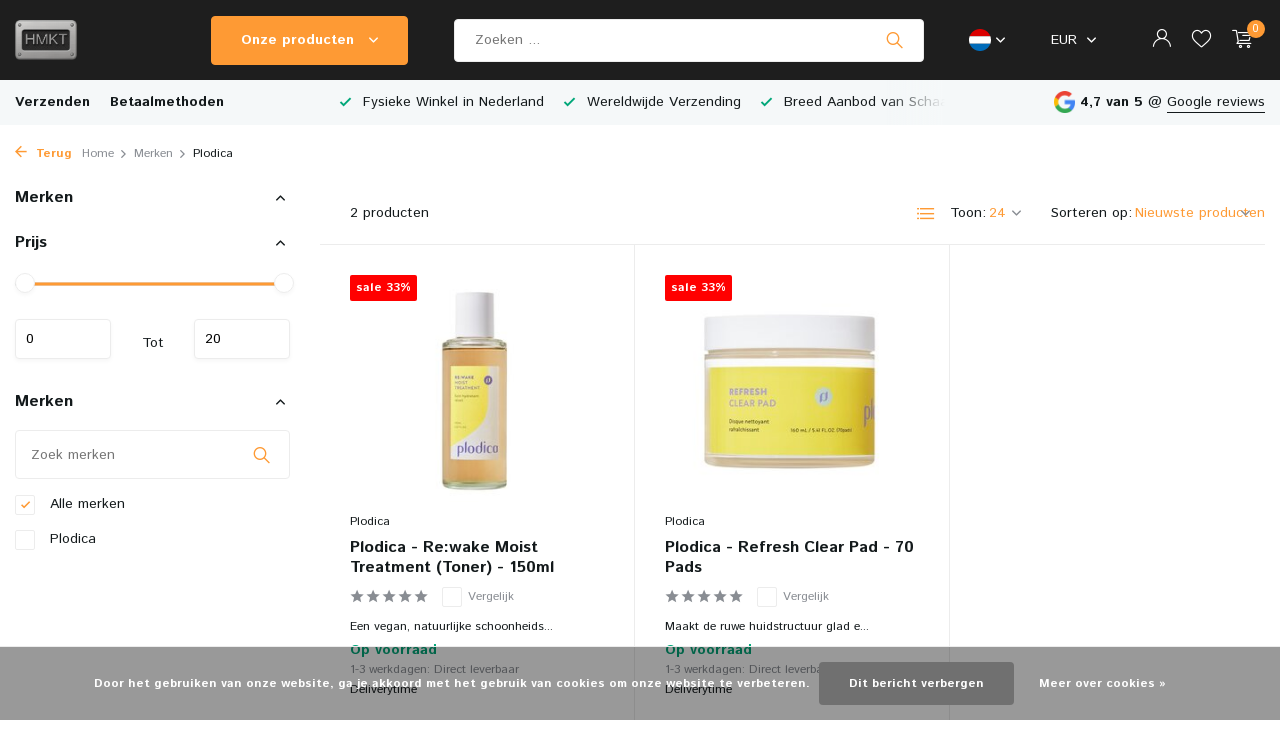

--- FILE ---
content_type: text/html;charset=utf-8
request_url: https://www.hmkt.nl/nl/brands/plodica/
body_size: 17238
content:
<!DOCTYPE html>
<html lang="nl">
  <head>
        <meta charset="utf-8"/>
<!-- [START] 'blocks/head.rain' -->
<!--

  (c) 2008-2025 Lightspeed Netherlands B.V.
  http://www.lightspeedhq.com
  Generated: 26-12-2025 @ 05:48:09

-->
<link rel="canonical" href="https://www.hmkt.nl/nl/brands/plodica/"/>
<link rel="alternate" href="https://www.hmkt.nl/nl/index.rss" type="application/rss+xml" title="Nieuwe producten"/>
<link href="https://cdn.webshopapp.com/assets/cookielaw.css?2025-02-20" rel="stylesheet" type="text/css"/>
<meta name="robots" content="noodp,noydir"/>
<meta name="google-site-verification" content="wxF0ECPCkIsbY64tZjxnMZQHnuxud6-tJoijjgZY_zA"/>
<meta property="og:url" content="https://www.hmkt.nl/nl/brands/plodica/?source=facebook"/>
<meta property="og:site_name" content="HMKT"/>
<meta property="og:title" content="HMKT - Schaalmodellen, Kinderspeelgoed,  Auto Verzorging, Warhammer Table Top Wargames, Huidverzorging (Koreaanse Merken)"/>
<meta property="og:description" content="HMKT is een van de grootste modelauto speciaalzaken van Nederland. Naast modelauto&#039;s bieden wij ook Warhammer, auto verzorgingsproducten, speelgoed en Koreaanse"/>
<script>
(function(w,d,s,l,i){w[l]=w[l]||[];w[l].push({'gtm.start':
new Date().getTime(),event:'gtm.js'});var f=d.getElementsByTagName(s)[0],
j=d.createElement(s),dl=l!='dataLayer'?'&l='+l:'';j.async=true;j.src=
'https://www.googletagmanager.com/gtm.js?id='+i+dl;f.parentNode.insertBefore(j,f);
})(window,document,'script','dataLayer','GTM-MVX4S7C');
</script>
<script>
<iframe src="https://tracking.eu-central-1-0.sendcloud.sc/" width="100%" height="450px" frameBorder="0" style="border: 0;" />
</script>
<script src="https://app.dmws.plus/shop-assets/197510/dmws-plus-loader.js?id=fa00762b33dc7105ee4158e6a0644f4d"></script>
<!--[if lt IE 9]>
<script src="https://cdn.webshopapp.com/assets/html5shiv.js?2025-02-20"></script>
<![endif]-->
<!-- [END] 'blocks/head.rain' -->
    <title>HMKT - Schaalmodellen, Kinderspeelgoed,  Auto Verzorging, Warhammer Table Top Wargames, Huidverzorging (Koreaanse Merken) - HMKT</title>
    <meta name="description" content="HMKT is een van de grootste modelauto speciaalzaken van Nederland. Naast modelauto&#039;s bieden wij ook Warhammer, auto verzorgingsproducten, speelgoed en Koreaanse" />
    <meta name="keywords" content="Modelauto, Modelauto&#039;s, Die cast, Resin, Formule 1, 24h LeMans, Dagelijkse verzending, Wereldwijde verzending, Wegvoertuigen, Racevoertuigen, Motorfietsen, Schaal 1:18, Schaal 1:43, Schaal 1:24, Minichamps, AutoArt, CMC, Spark, SunStar, Exoto, Norev" />
    <meta http-equiv="X-UA-Compatible" content="IE=edge">
    <meta name="viewport" content="width=device-width, initial-scale=1.0, maximum-scale=5.0, user-scalable=no">
    <meta name="apple-mobile-web-app-capable" content="yes">
    <meta name="apple-mobile-web-app-status-bar-style" content="black">

    <link rel="shortcut icon" href="https://cdn.webshopapp.com/shops/197510/themes/183540/v/2703764/assets/favicon.ico?20250826140725" type="image/x-icon" />
    <link rel="preconnect" href="https://fonts.gstatic.com" />
    <link rel="dns-prefetch" href="https://fonts.gstatic.com">
    <link rel="preconnect" href="https://fonts.googleapis.com">
		<link rel="dns-prefetch" href="https://fonts.googleapis.com">
		<link rel="preconnect" href="https://ajax.googleapis.com">
		<link rel="dns-prefetch" href="https://ajax.googleapis.com">
		<link rel="preconnect" href="https://cdn.webshopapp.com/">
		<link rel="dns-prefetch" href="https://cdn.webshopapp.com/">
    
                        <link rel="preload" href="https://fonts.googleapis.com/css2?family=Istok+Web:wght@300;400;600&family=Istok+Web:wght@600;700&display=swap" as="style" />
    <link rel="preload" href="https://cdn.webshopapp.com/shops/197510/themes/183540/assets/bootstrap-min.css?20251114140908" as="style" />
    <link rel="preload" href="https://cdn.webshopapp.com/shops/197510/themes/183540/assets/owl-carousel-min.css?20251114140908" as="style" />
    <link rel="preload" href="https://cdn.jsdelivr.net/npm/@fancyapps/ui/dist/fancybox.css" as="style" />
    <link rel="preload" href="https://cdn.webshopapp.com/assets/gui-2-0.css?2025-02-20" as="style" />
    <link rel="preload" href="https://cdn.webshopapp.com/assets/gui-responsive-2-0.css?2025-02-20" as="style" />
        	<link rel="preload" href="https://cdn.webshopapp.com/shops/197510/themes/183540/assets/icomoon-light.ttf?20251114140908" as="font" crossorigin>
        <link rel="preload" href="https://cdn.webshopapp.com/shops/197510/themes/183540/assets/style.css?20251114140908" as="style" />
    <link rel="preload" href="https://cdn.webshopapp.com/shops/197510/themes/183540/assets/custom.css?20251114140908" as="style" />
    
    <script src="https://cdn.webshopapp.com/assets/jquery-1-9-1.js?2025-02-20"></script>
        <link rel="preload" href="https://cdn.webshopapp.com/shops/197510/themes/183540/assets/jquery-ui.js?20251114140908" as="script">    <link rel="preload" href="https://cdn.webshopapp.com/shops/197510/themes/183540/assets/bootstrap-min.js?20251114140908" as="script">
    <link rel="preload" href="https://cdn.webshopapp.com/assets/gui.js?2025-02-20" as="script">
    <link rel="preload" href="https://cdn.webshopapp.com/assets/gui-responsive-2-0.js?2025-02-20" as="script">
    <link rel="preload" href="https://cdn.webshopapp.com/shops/197510/themes/183540/assets/scripts.js?20251114140908" as="script">
    <link rel="preload" href="https://cdn.webshopapp.com/shops/197510/themes/183540/assets/global.js?20251114140908" as="script">
    
    <meta property="og:title" content="HMKT - Schaalmodellen, Kinderspeelgoed,  Auto Verzorging, Warhammer Table Top Wargames, Huidverzorging (Koreaanse Merken)">
<meta property="og:type" content="website"> 
<meta property="og:site_name" content="HMKT">
<meta property="og:url" content="https://www.hmkt.nl/">
<meta property="og:image" content="https://cdn.webshopapp.com/shops/197510/themes/183540/v/2300645/assets/share-image.jpg?20240426110655">
<meta name="twitter:title" content="HMKT - Schaalmodellen, Kinderspeelgoed,  Auto Verzorging, Warhammer Table Top Wargames, Huidverzorging (Koreaanse Merken)">
<meta name="twitter:description" content="HMKT is een van de grootste modelauto speciaalzaken van Nederland. Naast modelauto&#039;s bieden wij ook Warhammer, auto verzorgingsproducten, speelgoed en Koreaanse">
<meta name="twitter:site" content="HMKT">
<meta name="twitter:card" content="https://cdn.webshopapp.com/shops/197510/themes/183540/v/2703836/assets/logo.png?20250901223735">
<meta name="twitter:image" content="https://cdn.webshopapp.com/shops/197510/themes/183540/v/2300645/assets/share-image.jpg?20240426110655">
<script type="application/ld+json">
  [
        {
      "@context": "https://schema.org/",
      "@type": "BreadcrumbList",
      "itemListElement":
      [
        {
          "@type": "ListItem",
          "position": 1,
          "item": {
            "@id": "https://www.hmkt.nl/nl/",
            "name": "Home"
          }
        },
                {
          "@type": "ListItem",
          "position": 2,
          "item":	{
            "@id": "https://www.hmkt.nl/nl/brands/",
            "name": "Merken"
          }
        },                {
          "@type": "ListItem",
          "position": 3,
          "item":	{
            "@id": "https://www.hmkt.nl/nl/brands/plodica/",
            "name": "Plodica"
          }
        }              ]
    },
            {
      "@context": "https://schema.org/",
      "@type": "Organization",
      "url": "https://www.hmkt.nl/",
      "name": "HMKT",
      "legalName": "HMKT",
      "description": "HMKT is een van de grootste modelauto speciaalzaken van Nederland. Naast modelauto&#039;s bieden wij ook Warhammer, auto verzorgingsproducten, speelgoed en Koreaanse",
      "logo": "https://cdn.webshopapp.com/shops/197510/themes/183540/v/2703836/assets/logo.png?20250901223735",
      "image": "https://cdn.webshopapp.com/shops/197510/themes/183540/v/2300645/assets/share-image.jpg?20240426110655",
      "contactPoint": {
        "@type": "ContactPoint",
        "contactType": "Customer service",
        "telephone": ""
      },
      "address": {
        "@type": "PostalAddress",
        "streetAddress": "",
        "addressLocality": "",
        "postalCode": "",
        "addressCountry": "NL"
      }
      ,
      "aggregateRating": {
          "@type": "AggregateRating",
          "bestRating": "5",
          "worstRating": "1",
          "ratingValue": "4,8",
          "reviewCount": "90",
          "url":"https://www.google.com/maps/place/HMKT/@51.3145682,5.3400966,15z/data=!4m6!3m5!1s0x47c6d188d4b61ecb:0x5513ca77c9cec226!8m2!3d51.3145682!4d5.3400966!16s%2Fg%2F1wfvlwhv?entry=ttu"
      }
          },
    { 
      "@context": "https://schema.org/", 
      "@type": "WebSite", 
      "url": "https://www.hmkt.nl/", 
      "name": "HMKT",
      "description": "HMKT is een van de grootste modelauto speciaalzaken van Nederland. Naast modelauto&#039;s bieden wij ook Warhammer, auto verzorgingsproducten, speelgoed en Koreaanse",
      "author": [
        {
          "@type": "Organization",
          "url": "https://www.dmws.nl/",
          "name": "DMWS BV",
          "address": {
            "@type": "PostalAddress",
            "streetAddress": "Wilhelmina plein 25",
            "addressLocality": "Eindhoven",
            "addressRegion": "NB",
            "postalCode": "5611 HG",
            "addressCountry": "NL"
          }
        }
      ]
    }      ]
</script>    
    <link rel="stylesheet" href="https://fonts.googleapis.com/css2?family=Istok+Web:wght@300;400;600&family=Istok+Web:wght@600;700&display=swap" type="text/css">
    <link rel="stylesheet" href="https://cdn.webshopapp.com/shops/197510/themes/183540/assets/bootstrap-min.css?20251114140908" type="text/css">
    <link rel="stylesheet" href="https://cdn.webshopapp.com/shops/197510/themes/183540/assets/owl-carousel-min.css?20251114140908" type="text/css">
    <link rel="stylesheet" href="https://cdn.jsdelivr.net/npm/@fancyapps/ui/dist/fancybox.css" type="text/css">
    <link rel="stylesheet" href="https://cdn.webshopapp.com/assets/gui-2-0.css?2025-02-20" type="text/css">
    <link rel="stylesheet" href="https://cdn.webshopapp.com/assets/gui-responsive-2-0.css?2025-02-20" type="text/css">
    <link rel="stylesheet" href="https://cdn.webshopapp.com/shops/197510/themes/183540/assets/style.css?20251114140908" type="text/css">
    <link rel="stylesheet" href="https://cdn.webshopapp.com/shops/197510/themes/183540/assets/custom.css?20251114140908" type="text/css">
  </head>
  <body>
    <aside id="cart" class="sidebar d-flex cart palette-bg-white"><div class="heading d-none d-sm-block"><i class="icon-x close"></i><h3>Mijn winkelwagen</h3></div><div class="heading d-sm-none palette-bg-accent-light mobile"><i class="icon-x close"></i><h3>Mijn winkelwagen</h3></div><div class="filledCart d-none"><ul class="list-cart list-inline mb-0 scrollbar"></ul><div class="totals-wrap"><p data-cart="total">Totaal (<span class="length">0</span>) producten<span class="amount">€0,00</span></p><p data-cart="vat">BTW<span>€0,00</span></p><p class="total" data-cart="grand-total"><b>Totaalbedrag</b><span class="grey">Incl. btw</span><span><b>€0,00</b></span></p></div><div class="continue d-flex align-items-center"><a href="https://www.hmkt.nl/nl/cart/" class="button solid cta">Ja, ik wil dit bestellen</a></div><div class="link">Veilige betaling</div></div><p class="emptyCart align-items-center">U heeft geen artikelen in uw winkelwagen...</p><div class="bottom d-none d-sm-block"><div class="payments d-flex justify-content-center flex-wrap dmws-payments"><div class="d-flex align-items-center justify-content-center"><img class="lazy" src="https://cdn.webshopapp.com/shops/197510/themes/183540/assets/lazy-preload.jpg?20251114140908" data-src="https://cdn.webshopapp.com/assets/icon-payment-ideal.png?2025-02-20" alt="iDEAL" height="16" width="37" /></div><div class="d-flex align-items-center justify-content-center"><img class="lazy" src="https://cdn.webshopapp.com/shops/197510/themes/183540/assets/lazy-preload.jpg?20251114140908" data-src="https://cdn.webshopapp.com/assets/icon-payment-paypal.png?2025-02-20" alt="PayPal" height="16" width="37" /></div><div class="d-flex align-items-center justify-content-center"><img class="lazy" src="https://cdn.webshopapp.com/shops/197510/themes/183540/assets/lazy-preload.jpg?20251114140908" data-src="https://cdn.webshopapp.com/assets/icon-payment-banktransfer.png?2025-02-20" alt="Bank transfer" height="16" width="37" /></div><div class="d-flex align-items-center justify-content-center"><img class="lazy" src="https://cdn.webshopapp.com/shops/197510/themes/183540/assets/lazy-preload.jpg?20251114140908" data-src="https://cdn.webshopapp.com/assets/icon-payment-mastercard.png?2025-02-20" alt="MasterCard" height="16" width="37" /></div><div class="d-flex align-items-center justify-content-center"><img class="lazy" src="https://cdn.webshopapp.com/shops/197510/themes/183540/assets/lazy-preload.jpg?20251114140908" data-src="https://cdn.webshopapp.com/assets/icon-payment-visa.png?2025-02-20" alt="Visa" height="16" width="37" /></div><div class="d-flex align-items-center justify-content-center"><img class="lazy" src="https://cdn.webshopapp.com/shops/197510/themes/183540/assets/lazy-preload.jpg?20251114140908" data-src="https://cdn.webshopapp.com/assets/icon-payment-maestro.png?2025-02-20" alt="Maestro" height="16" width="37" /></div><div class="d-flex align-items-center justify-content-center"><img class="lazy" src="https://cdn.webshopapp.com/shops/197510/themes/183540/assets/lazy-preload.jpg?20251114140908" data-src="https://cdn.webshopapp.com/assets/icon-payment-pin.png?2025-02-20" alt="Pin" height="16" width="37" /></div><div class="d-flex align-items-center justify-content-center"><img class="lazy" src="https://cdn.webshopapp.com/shops/197510/themes/183540/assets/lazy-preload.jpg?20251114140908" data-src="https://cdn.webshopapp.com/assets/icon-payment-cash.png?2025-02-20" alt="Cash" height="16" width="37" /></div><div class="d-flex align-items-center justify-content-center"><img class="lazy" src="https://cdn.webshopapp.com/shops/197510/themes/183540/assets/lazy-preload.jpg?20251114140908" data-src="https://cdn.webshopapp.com/assets/icon-payment-mistercash.png?2025-02-20" alt="Bancontact" height="16" width="37" /></div><div class="d-flex align-items-center justify-content-center"><img class="lazy" src="https://cdn.webshopapp.com/shops/197510/themes/183540/assets/lazy-preload.jpg?20251114140908" data-src="https://cdn.webshopapp.com/assets/icon-payment-kbc.png?2025-02-20" alt="KBC" height="16" width="37" /></div><div class="d-flex align-items-center justify-content-center"><img class="lazy" src="https://cdn.webshopapp.com/shops/197510/themes/183540/assets/lazy-preload.jpg?20251114140908" data-src="https://cdn.webshopapp.com/assets/icon-payment-belfius.png?2025-02-20" alt="Belfius" height="16" width="37" /></div><div class="d-flex align-items-center justify-content-center"><img class="lazy" src="https://cdn.webshopapp.com/shops/197510/themes/183540/assets/lazy-preload.jpg?20251114140908" data-src="https://cdn.webshopapp.com/assets/icon-payment-giropay.png?2025-02-20" alt="Giropay" height="16" width="37" /></div><div class="d-flex align-items-center justify-content-center"><img class="lazy" src="https://cdn.webshopapp.com/shops/197510/themes/183540/assets/lazy-preload.jpg?20251114140908" data-src="https://cdn.webshopapp.com/assets/icon-payment-eps.png?2025-02-20" alt="EPS" height="16" width="37" /></div></div></div></aside><header id="variant-2" class="d-none d-md-block sticky"><div class="sticky"><div class="overlay palette-bg-black"></div><div class="mainbar palette-bg-dark"><div class="container"><div class="row align-items-center justify-content-between"><div class="col-12 d-flex align-items-center justify-content-between"><div class="d-md-none mobile-menu"><i class="icon-menu"></i><div class="menu-wrapper"><div class="d-flex align-items-center justify-content-between heading palette-bg-white"><span>Menu</span><i class="icon-x"></i></div><ul class="list-inline mb-0 palette-bg-white"><li><a href="https://www.hmkt.nl/en/service/shipping-returns/" title="Verzenden" >Verzenden</a></li><li><a href="https://www.hmkt.nl/en/service/payment-methods/" title="Betaalmethoden" >Betaalmethoden</a></li><li class="categories images"><a href="https://www.hmkt.nl/nl/catalog/" data-title="categorieën">Categorieën</a><div class="back">Terug naar <span></span></div><ul><li class="has-sub img"><a href="https://www.hmkt.nl/nl/miniaturen/" class="nf" data-title="miniaturen"><img src="https://cdn.webshopapp.com/shops/197510/files/406108052/30x40x3/image.jpg" alt="Miniaturen" height="40" width="30" />Miniaturen<i class="icon-chevron-down"></i></a><ul class="sub"><li class=""><a href="https://www.hmkt.nl/nl/miniaturen/autos/" data-title="auto&#039;s">Auto&#039;s</a></li><li class=""><a href="https://www.hmkt.nl/nl/miniaturen/bussen/" data-title="bussen">Bussen</a></li><li class=""><a href="https://www.hmkt.nl/nl/miniaturen/formule-1/" data-title="formule 1">Formule 1</a></li><li class=""><a href="https://www.hmkt.nl/nl/miniaturen/formule-e/" data-title="formule e">Formule E</a></li><li class=""><a href="https://www.hmkt.nl/nl/miniaturen/grondverzet/" data-title="grondverzet">Grondverzet</a></li><li class=""><a href="https://www.hmkt.nl/nl/miniaturen/heftrucks/" data-title="heftrucks">Heftrucks</a></li><li class=""><a href="https://www.hmkt.nl/nl/miniaturen/helikopters/" data-title="helikopters">Helikopters</a></li><li class=""><a href="https://www.hmkt.nl/nl/miniaturen/helmen/" data-title="helmen">Helmen</a></li><li class=""><a href="https://www.hmkt.nl/nl/miniaturen/kranen/" data-title="kranen">Kranen</a></li><li class=""><a href="https://www.hmkt.nl/nl/miniaturen/landbouw/" data-title="landbouw">Landbouw</a></li><li class=""><a href="https://www.hmkt.nl/nl/miniaturen/leger/" data-title="leger">Leger</a></li><li class=""><a href="https://www.hmkt.nl/nl/miniaturen/motorblokken/" data-title="motorblokken">Motorblokken</a></li><li class=""><a href="https://www.hmkt.nl/nl/miniaturen/motoren/" data-title="motoren">Motoren</a></li><li class=""><a href="https://www.hmkt.nl/nl/miniaturen/movie-memorabilia/" data-title="movie memorabilia">Movie Memorabilia</a></li><li class=""><a href="https://www.hmkt.nl/nl/miniaturen/stuurwielen/" data-title="stuurwielen">Stuurwielen</a></li><li class=""><a href="https://www.hmkt.nl/nl/miniaturen/trailers/" data-title="trailers">Trailers</a></li><li class=""><a href="https://www.hmkt.nl/nl/miniaturen/trucks/" data-title="trucks">Trucks</a></li><li class=""><a href="https://www.hmkt.nl/nl/miniaturen/vliegtuigen/" data-title="vliegtuigen">Vliegtuigen</a></li><li class=""><a href="https://www.hmkt.nl/nl/miniaturen/wegenbouw/" data-title="wegenbouw">Wegenbouw</a></li><li class=""><a href="https://www.hmkt.nl/nl/miniaturen/accessoires/" data-title="accessoires ">Accessoires </a></li><li class="has-children"><a href="https://www.hmkt.nl/nl/miniaturen/figuren/" data-title="figuren">Figuren<i class="icon-chevron-down"></i></a><ul class="sub"><li><a href="https://www.hmkt.nl/nl/miniaturen/figuren/action-figuren/" data-title="action figuren">Action Figuren</a></li><li><a href="https://www.hmkt.nl/nl/miniaturen/figuren/motorsportmemorabilia/" data-title="motorsportmemorabilia">Motorsportmemorabilia</a></li></ul></li></ul></li><li class="img"><a href="https://www.hmkt.nl/nl/vitrines/" class="nf" data-title="vitrines"><img src="https://cdn.webshopapp.com/shops/197510/files/218601572/30x40x3/image.jpg" alt="Vitrines" height="40" width="30" />Vitrines</a></li><li class="has-sub img"><a href="https://www.hmkt.nl/nl/auto-verzorging/" class="nf" data-title="auto verzorging"><img src="https://cdn.webshopapp.com/shops/197510/files/438267462/30x40x3/image.jpg" alt="Auto Verzorging" height="40" width="30" />Auto Verzorging<i class="icon-chevron-down"></i></a><ul class="sub"><li class="has-children"><a href="https://www.hmkt.nl/nl/auto-verzorging/stipt-polish-point-shop/" data-title="stipt polish point shop">Stipt Polish Point Shop<i class="icon-chevron-down"></i></a><ul class="sub"><li><a href="https://www.hmkt.nl/nl/auto-verzorging/stipt-polish-point-shop/schoonmaakmiddelen/" data-title="schoonmaakmiddelen">Schoonmaakmiddelen</a></li><li><a href="https://www.hmkt.nl/nl/auto-verzorging/stipt-polish-point-shop/schoonmaak-apparaten-materialen/" data-title="schoonmaak apparaten / materialen">Schoonmaak Apparaten / Materialen</a></li><li><a href="https://www.hmkt.nl/nl/auto-verzorging/stipt-polish-point-shop/auto-parfum/" data-title="auto parfum">Auto Parfum</a></li></ul></li><li class=""><a href="https://www.hmkt.nl/nl/auto-verzorging/turtle-wax/" data-title="turtle wax">Turtle Wax</a></li></ul></li><li class="has-sub img"><a href="https://www.hmkt.nl/nl/tabletop-wargames/" class="nf" data-title="tabletop wargames"><img src="https://cdn.webshopapp.com/shops/197510/files/444033670/30x40x3/image.jpg" alt="Tabletop Wargames" height="40" width="30" />Tabletop Wargames<i class="icon-chevron-down"></i></a><ul class="sub"><li class=""><a href="https://www.hmkt.nl/nl/tabletop-wargames/warhammer-40000/" data-title="warhammer 40,000">Warhammer 40,000</a></li><li class=""><a href="https://www.hmkt.nl/nl/tabletop-wargames/warhammer-age-of-sigmar/" data-title="warhammer age of sigmar">Warhammer Age of Sigmar</a></li><li class=""><a href="https://www.hmkt.nl/nl/tabletop-wargames/warhammer-underworlds/" data-title="warhammer underworlds">Warhammer Underworlds</a></li><li class=""><a href="https://www.hmkt.nl/nl/tabletop-wargames/blood-bowl/" data-title="blood bowl">Blood Bowl</a></li><li class=""><a href="https://www.hmkt.nl/nl/tabletop-wargames/tijdschriften/" data-title="tijdschriften">Tijdschriften</a></li><li class=""><a href="https://www.hmkt.nl/nl/tabletop-wargames/citadel-colour/" data-title="citadel colour">Citadel Colour</a></li><li class=""><a href="https://www.hmkt.nl/nl/tabletop-wargames/accessoires/" data-title="accessoires">Accessoires</a></li></ul></li><li class="has-sub img"><a href="https://www.hmkt.nl/nl/bouwpakketten/" class="nf" data-title="bouwpakketten"><img src="https://cdn.webshopapp.com/shops/197510/files/444037307/30x40x3/image.jpg" alt="Bouwpakketten" height="40" width="30" />Bouwpakketten<i class="icon-chevron-down"></i></a><ul class="sub"><li class=""><a href="https://www.hmkt.nl/nl/bouwpakketten/die-cast-metal/" data-title="die-cast metal">Die-Cast Metal</a></li><li class=""><a href="https://www.hmkt.nl/nl/bouwpakketten/vliegtuigen/" data-title="vliegtuigen">Vliegtuigen</a></li><li class=""><a href="https://www.hmkt.nl/nl/bouwpakketten/voertuigen/" data-title="voertuigen">Voertuigen</a></li><li class=""><a href="https://www.hmkt.nl/nl/bouwpakketten/militaire-voertuigen/" data-title="militaire voertuigen">Militaire Voertuigen</a></li><li class=""><a href="https://www.hmkt.nl/nl/bouwpakketten/dioramas/" data-title="dioramas">Dioramas</a></li><li class=""><a href="https://www.hmkt.nl/nl/bouwpakketten/schepen-boten/" data-title="schepen &amp; boten">Schepen &amp; Boten</a></li><li class=""><a href="https://www.hmkt.nl/nl/bouwpakketten/sciencefiction-fantasy/" data-title="sciencefiction &amp; fantasy">Sciencefiction &amp; Fantasy</a></li></ul></li><li class="img"><a href="https://www.hmkt.nl/nl/slotracing/" class="nf" data-title="slotracing"><img src="https://cdn.webshopapp.com/shops/197510/files/471434080/30x40x3/image.jpg" alt="Slotracing" height="40" width="30" />Slotracing</a></li><li class="has-sub img"><a href="https://www.hmkt.nl/nl/kindervoertuigen/" class="nf" data-title="kindervoertuigen"><img src="https://cdn.webshopapp.com/shops/197510/files/406108150/30x40x3/image.jpg" alt="Kindervoertuigen" height="40" width="30" />Kindervoertuigen<i class="icon-chevron-down"></i></a><ul class="sub"><li class=""><a href="https://www.hmkt.nl/nl/kindervoertuigen/loopautos/" data-title="loopauto&#039;s">Loopauto&#039;s</a></li><li class=""><a href="https://www.hmkt.nl/nl/kindervoertuigen/electrische-kinderautos/" data-title="electrische kinderauto&#039;s">Electrische Kinderauto&#039;s</a></li><li class=""><a href="https://www.hmkt.nl/nl/kindervoertuigen/steppen/" data-title="steppen">Steppen</a></li></ul></li><li class="has-sub img"><a href="https://www.hmkt.nl/nl/spelen-vrije-tijd/" class="nf" data-title="spelen &amp; vrije tijd"><img src="https://cdn.webshopapp.com/shops/197510/files/406108282/30x40x3/image.jpg" alt="Spelen &amp; Vrije Tijd" height="40" width="30" />Spelen &amp; Vrije Tijd<i class="icon-chevron-down"></i></a><ul class="sub"><li class=""><a href="https://www.hmkt.nl/nl/spelen-vrije-tijd/baby-peuter-speelgoed/" data-title="baby &amp; peuter speelgoed">Baby &amp; Peuter Speelgoed</a></li><li class=""><a href="https://www.hmkt.nl/nl/spelen-vrije-tijd/buitenspeelgoed/" data-title="buitenspeelgoed">Buitenspeelgoed</a></li><li class=""><a href="https://www.hmkt.nl/nl/spelen-vrije-tijd/knuffels/" data-title="knuffels">Knuffels</a></li><li class=""><a href="https://www.hmkt.nl/nl/spelen-vrije-tijd/poppen-en-speeldieren/" data-title="poppen en speeldieren">Poppen en Speeldieren</a></li><li class=""><a href="https://www.hmkt.nl/nl/spelen-vrije-tijd/verkleden/" data-title="verkleden">Verkleden</a></li><li class=""><a href="https://www.hmkt.nl/nl/spelen-vrije-tijd/knutselen/" data-title="knutselen">Knutselen</a></li><li class="has-children"><a href="https://www.hmkt.nl/nl/spelen-vrije-tijd/3d-puzzels/" data-title="3d puzzels">3D Puzzels<i class="icon-chevron-down"></i></a><ul class="sub"><li><a href="https://www.hmkt.nl/nl/spelen-vrije-tijd/3d-puzzels/voertuig-3d-puzzels/" data-title="voertuig 3d puzzels">Voertuig 3D Puzzels</a></li><li><a href="https://www.hmkt.nl/nl/spelen-vrije-tijd/3d-puzzels/architectonische-3d-puzzels/" data-title="architectonische 3d puzzels">Architectonische 3D puzzels</a></li><li><a href="https://www.hmkt.nl/nl/spelen-vrije-tijd/3d-puzzels/justice-league-3d-puzzels/" data-title="justice league 3d puzzels">Justice League 3D Puzzels</a></li></ul></li><li class=""><a href="https://www.hmkt.nl/nl/spelen-vrije-tijd/puzzels/" data-title="puzzels">Puzzels</a></li><li class=""><a href="https://www.hmkt.nl/nl/spelen-vrije-tijd/lego/" data-title="lego">Lego</a></li><li class=""><a href="https://www.hmkt.nl/nl/spelen-vrije-tijd/spellen/" data-title="spellen">Spellen</a></li><li class=""><a href="https://www.hmkt.nl/nl/spelen-vrije-tijd/speelgoedvoertuigen/" data-title="speelgoedvoertuigen">Speelgoedvoertuigen</a></li><li class=""><a href="https://www.hmkt.nl/nl/spelen-vrije-tijd/remote-control-autos/" data-title="remote control auto&#039;s">Remote Control Auto&#039;s</a></li></ul></li><li class="has-sub img"><a href="https://www.hmkt.nl/nl/huidverzorging/" class="nf" data-title="huidverzorging"><img src="https://cdn.webshopapp.com/shops/197510/files/466212547/30x40x3/image.jpg" alt="Huidverzorging" height="40" width="30" />Huidverzorging<i class="icon-chevron-down"></i></a><ul class="sub"><li class=""><a href="https://www.hmkt.nl/nl/huidverzorging/gezichtsreinigers/" data-title="gezichtsreinigers">Gezichtsreinigers</a></li><li class=""><a href="https://www.hmkt.nl/nl/huidverzorging/exfoliators/" data-title="exfoliators">Exfoliators</a></li><li class=""><a href="https://www.hmkt.nl/nl/huidverzorging/gezichtstoners-mists/" data-title="gezichtstoners &amp; mists">Gezichtstoners &amp; Mists</a></li><li class=""><a href="https://www.hmkt.nl/nl/huidverzorging/essences/" data-title="essences">Essences</a></li><li class=""><a href="https://www.hmkt.nl/nl/huidverzorging/serums-ampoules/" data-title="serums &amp; ampoules">Serums &amp; Ampoules</a></li><li class=""><a href="https://www.hmkt.nl/nl/huidverzorging/blemish-treatments/" data-title="blemish treatments">Blemish Treatments</a></li><li class=""><a href="https://www.hmkt.nl/nl/huidverzorging/gezichtsmaskers/" data-title="gezichtsmaskers">Gezichtsmaskers</a></li><li class=""><a href="https://www.hmkt.nl/nl/huidverzorging/oogverzorging/" data-title="oogverzorging">Oogverzorging</a></li><li class=""><a href="https://www.hmkt.nl/nl/huidverzorging/lipverzorging/" data-title="lipverzorging">Lipverzorging</a></li><li class=""><a href="https://www.hmkt.nl/nl/huidverzorging/moisturizers/" data-title="moisturizers">Moisturizers</a></li><li class=""><a href="https://www.hmkt.nl/nl/huidverzorging/zonnebrandcremes/" data-title="zonnebrandcrémes">Zonnebrandcrémes</a></li><li class=""><a href="https://www.hmkt.nl/nl/huidverzorging/sets-minis/" data-title="sets &amp; mini&#039;s">Sets &amp; Mini&#039;s</a></li><li class=""><a href="https://www.hmkt.nl/nl/huidverzorging/veganistische-huidverzorging/" data-title="veganistische huidverzorging">Veganistische Huidverzorging</a></li><li class=""><a href="https://www.hmkt.nl/nl/huidverzorging/bestsellers/" data-title="bestsellers">Bestsellers</a></li><li class="has-children"><a href="https://www.hmkt.nl/nl/huidverzorging/huidproblemen/" data-title="huidproblemen">Huidproblemen<i class="icon-chevron-down"></i></a><ul class="sub"><li><a href="https://www.hmkt.nl/nl/huidverzorging/huidproblemen/hydratatie/" data-title="hydratatie">Hydratatie</a></li><li><a href="https://www.hmkt.nl/nl/huidverzorging/huidproblemen/brightening/" data-title="brightening">Brightening</a></li><li><a href="https://www.hmkt.nl/nl/huidverzorging/huidproblemen/anti-aging/" data-title="anti-aging">Anti-aging</a></li><li><a href="https://www.hmkt.nl/nl/huidverzorging/huidproblemen/acne-oneffenheden/" data-title="acne &amp; oneffenheden">Acne &amp; Oneffenheden</a></li><li><a href="https://www.hmkt.nl/nl/huidverzorging/huidproblemen/gevoelige-huid/" data-title="gevoelige huid">Gevoelige huid</a></li><li><a href="https://www.hmkt.nl/nl/huidverzorging/huidproblemen/vette-vergrote-porien/" data-title="vette &amp; vergrote poriën">Vette &amp; vergrote poriën</a></li><li><a href="https://www.hmkt.nl/nl/huidverzorging/huidproblemen/roodheid-irritatie/" data-title="roodheid &amp; irritatie">Roodheid &amp; Irritatie</a></li></ul></li><li class="has-children"><a href="https://www.hmkt.nl/nl/huidverzorging/lichaamsverzorging/" data-title="lichaamsverzorging">Lichaamsverzorging<i class="icon-chevron-down"></i></a><ul class="sub"><li><a href="https://www.hmkt.nl/nl/huidverzorging/lichaamsverzorging/soothing-gels/" data-title="soothing gels">Soothing Gels</a></li><li><a href="https://www.hmkt.nl/nl/huidverzorging/lichaamsverzorging/body-wash/" data-title="body wash">Body Wash</a></li><li><a href="https://www.hmkt.nl/nl/huidverzorging/lichaamsverzorging/body-lotion/" data-title="body lotion">Body Lotion</a></li><li><a href="https://www.hmkt.nl/nl/huidverzorging/lichaamsverzorging/hand-en-voetcreme/" data-title="hand- en voetcrème">Hand- en voetcrème</a></li><li><a href="https://www.hmkt.nl/nl/huidverzorging/lichaamsverzorging/intim-parfum/" data-title="intim parfum">Intim Parfum</a></li></ul></li><li class="has-children"><a href="https://www.hmkt.nl/nl/huidverzorging/koreaanse-haarverzorging/" data-title="koreaanse haarverzorging">Koreaanse Haarverzorging<i class="icon-chevron-down"></i></a><ul class="sub"><li><a href="https://www.hmkt.nl/nl/huidverzorging/koreaanse-haarverzorging/hair-shampoos/" data-title="hair shampoos">Hair Shampoos</a></li><li><a href="https://www.hmkt.nl/nl/huidverzorging/koreaanse-haarverzorging/hair-treatments/" data-title="hair treatments">Hair Treatments</a></li><li><a href="https://www.hmkt.nl/nl/huidverzorging/koreaanse-haarverzorging/hair-conditioners/" data-title="hair conditioners">Hair Conditioners</a></li><li><a href="https://www.hmkt.nl/nl/huidverzorging/koreaanse-haarverzorging/hair-oils-butters-mists/" data-title="hair oils, butters &amp; mists">Hair Oils, Butters &amp; Mists</a></li><li><a href="https://www.hmkt.nl/nl/huidverzorging/koreaanse-haarverzorging/haaraccessoires/" data-title="haaraccessoires">Haaraccessoires</a></li></ul></li><li class="has-children"><a href="https://www.hmkt.nl/nl/huidverzorging/koreaanse-make-up/" data-title="koreaanse make-up">Koreaanse Make-up<i class="icon-chevron-down"></i></a><ul class="sub"><li><a href="https://www.hmkt.nl/nl/huidverzorging/koreaanse-make-up/gezicht/" data-title="gezicht">Gezicht</a></li><li><a href="https://www.hmkt.nl/nl/huidverzorging/koreaanse-make-up/lippen/" data-title="lippen">Lippen</a></li></ul></li><li class=""><a href="https://www.hmkt.nl/nl/huidverzorging/alle-producten/" data-title="alle producten">Alle Producten</a></li><li class="has-children"><a href="https://www.hmkt.nl/nl/huidverzorging/alle-merken/" data-title="alle merken">Alle Merken<i class="icon-chevron-down"></i></a><ul class="sub"><li><a href="https://www.hmkt.nl/nl/huidverzorging/alle-merken/accoje/" data-title="accoje">Accoje</a></li><li><a href="https://www.hmkt.nl/nl/huidverzorging/alle-merken/anua/" data-title="anua">Anua</a></li><li><a href="https://www.hmkt.nl/nl/huidverzorging/alle-merken/axis-y/" data-title="axis-y">Axis-Y</a></li><li><a href="https://www.hmkt.nl/nl/huidverzorging/alle-merken/banila-co/" data-title="banila co">Banila Co</a></li><li><a href="https://www.hmkt.nl/nl/huidverzorging/alle-merken/beauty-of-joseon/" data-title="beauty of joseon">Beauty Of Joseon</a></li><li><a href="https://www.hmkt.nl/nl/huidverzorging/alle-merken/benton/" data-title="benton">Benton</a></li><li><a href="https://www.hmkt.nl/nl/huidverzorging/alle-merken/chasin-rabbits/" data-title="chasin rabbits">Chasin Rabbits</a></li><li><a href="https://www.hmkt.nl/nl/huidverzorging/alle-merken/cosrx/" data-title="cosrx">COSRX</a></li><li><a href="https://www.hmkt.nl/nl/huidverzorging/alle-merken/dalba/" data-title="d&#039;alba">D&#039;alba</a></li><li><a href="https://www.hmkt.nl/nl/huidverzorging/alle-merken/foellie/" data-title="foellie">Foellie</a></li><li><a href="https://www.hmkt.nl/nl/huidverzorging/alle-merken/hanskin/" data-title="hanskin">Hanskin</a></li><li><a href="https://www.hmkt.nl/nl/huidverzorging/alle-merken/holika-holika/" data-title="holika holika">Holika Holika</a></li><li><a href="https://www.hmkt.nl/nl/huidverzorging/alle-merken/its-skin/" data-title="it&#039;s skin">It&#039;s Skin</a></li><li><a href="https://www.hmkt.nl/nl/huidverzorging/alle-merken/lador/" data-title="lador">Lador</a></li><li><a href="https://www.hmkt.nl/nl/huidverzorging/alle-merken/mary-may/" data-title="mary &amp; may">Mary &amp; May</a></li><li><a href="https://www.hmkt.nl/nl/huidverzorging/alle-merken/medicube/" data-title="medicube">Medicube</a></li><li><a href="https://www.hmkt.nl/nl/huidverzorging/alle-merken/medi-peel/" data-title="medi-peel">Medi-peel</a></li><li><a href="https://www.hmkt.nl/nl/huidverzorging/alle-merken/mixsoon/" data-title="mixsoon">Mixsoon</a></li><li><a href="https://www.hmkt.nl/nl/huidverzorging/alle-merken/mizon/" data-title="mizon">Mizon</a></li><li><a href="https://www.hmkt.nl/nl/huidverzorging/alle-merken/numbuzin/" data-title="numbuzin">Numbuzin</a></li><li><a href="https://www.hmkt.nl/nl/huidverzorging/alle-merken/pyunkang-yul/" data-title="pyunkang yul">Pyunkang Yul</a></li><li><a href="https://www.hmkt.nl/nl/huidverzorging/alle-merken/round-lab/" data-title="round lab">Round Lab</a></li><li><a href="https://www.hmkt.nl/nl/huidverzorging/alle-merken/skin1004/" data-title="skin1004">Skin1004</a></li><li><a href="https://www.hmkt.nl/nl/huidverzorging/alle-merken/some-by-mi/" data-title="some by mi">Some By Mi</a></li><li><a href="https://www.hmkt.nl/nl/huidverzorging/alle-merken/tocobo/" data-title="tocobo">Tocobo</a></li><li><a href="https://www.hmkt.nl/nl/huidverzorging/alle-merken/yadah/" data-title="yadah">Yadah</a></li><li><a href="https://www.hmkt.nl/nl/huidverzorging/alle-merken/dr-althea/" data-title="dr. althea">Dr. Althea</a></li><li><a href="https://www.hmkt.nl/nl/huidverzorging/alle-merken/vt-cosmetics/" data-title="vt cosmetics">VT Cosmetics</a></li></ul></li></ul></li><li class="has-sub img"><a href="https://www.hmkt.nl/nl/decoratieve-artikelen/" class="nf" data-title="decoratieve artikelen"><img src="https://cdn.webshopapp.com/shops/197510/files/444035780/30x40x3/image.jpg" alt="Decoratieve artikelen" height="40" width="30" />Decoratieve artikelen<i class="icon-chevron-down"></i></a><ul class="sub"><li class="has-children"><a href="https://www.hmkt.nl/nl/decoratieve-artikelen/borden/" data-title="borden">Borden<i class="icon-chevron-down"></i></a><ul class="sub"><li><a href="https://www.hmkt.nl/nl/decoratieve-artikelen/borden/blikken-borden/" data-title="blikken borden">Blikken Borden</a></li><li><a href="https://www.hmkt.nl/nl/decoratieve-artikelen/borden/emaille-borden/" data-title="emaille borden">Emaille Borden</a></li></ul></li><li class=""><a href="https://www.hmkt.nl/nl/decoratieve-artikelen/wandklokken/" data-title="wandklokken">Wandklokken</a></li></ul></li><li class="has-sub img"><a href="https://www.hmkt.nl/nl/gedrukte-materialen/" class="nf" data-title="gedrukte materialen"><img src="https://cdn.webshopapp.com/shops/197510/files/444029294/30x40x3/image.jpg" alt="Gedrukte Materialen" height="40" width="30" />Gedrukte Materialen<i class="icon-chevron-down"></i></a><ul class="sub"><li class=""><a href="https://www.hmkt.nl/nl/gedrukte-materialen/voertuigliteraturen/" data-title="voertuigliteraturen">Voertuigliteraturen</a></li></ul></li><li class="img"><a href="https://www.hmkt.nl/nl/aanbieding/" class="nf" data-title="aanbieding"><img src="https://cdn.webshopapp.com/shops/197510/files/462913442/30x40x3/image.jpg" alt="Aanbieding" height="40" width="30" />Aanbieding</a></li></ul></li></ul></div></div><a href="https://www.hmkt.nl/nl/" title="HMKT - Schaalmodellen, Kinderspeelgoed,  Auto Verzorging, Warhammer Table Top Wargames, Huidverzorging (Koreaanse Merken)" class="logo nf"><img src="https://cdn.webshopapp.com/shops/197510/themes/183540/v/2703836/assets/logo.png?20250901223735" alt="HMKT - Schaalmodellen, Kinderspeelgoed,  Auto Verzorging, Warhammer Table Top Wargames, Huidverzorging (Koreaanse Merken)" width="150" height="40" /></a><div class="menu d-none d-md-flex align-items-center  flyout mega "><div class="button">Onze producten <i class="icon-chevron-down"></i></div><ul class="list-inline mb-0 palette-bg-white"><li class="list-inline-item has-sub"><a href="https://www.hmkt.nl/nl/miniaturen/">Miniaturen</a><ul class="sub palette-bg-white"><li class=""><a href="https://www.hmkt.nl/nl/miniaturen/autos/">Auto&#039;s</a></li><li class=""><a href="https://www.hmkt.nl/nl/miniaturen/bussen/">Bussen</a></li><li class=""><a href="https://www.hmkt.nl/nl/miniaturen/formule-1/">Formule 1</a></li><li class=""><a href="https://www.hmkt.nl/nl/miniaturen/formule-e/">Formule E</a></li><li class=""><a href="https://www.hmkt.nl/nl/miniaturen/grondverzet/">Grondverzet</a></li><li class=""><a href="https://www.hmkt.nl/nl/miniaturen/heftrucks/">Heftrucks</a></li><li class=""><a href="https://www.hmkt.nl/nl/miniaturen/helikopters/">Helikopters</a></li><li class=""><a href="https://www.hmkt.nl/nl/miniaturen/helmen/">Helmen</a></li><li class=""><a href="https://www.hmkt.nl/nl/miniaturen/kranen/">Kranen</a></li><li class=""><a href="https://www.hmkt.nl/nl/miniaturen/landbouw/">Landbouw</a></li><li class=""><a href="https://www.hmkt.nl/nl/miniaturen/leger/">Leger</a></li><li class=""><a href="https://www.hmkt.nl/nl/miniaturen/motorblokken/">Motorblokken</a></li><li class=""><a href="https://www.hmkt.nl/nl/miniaturen/motoren/">Motoren</a></li><li class=""><a href="https://www.hmkt.nl/nl/miniaturen/movie-memorabilia/">Movie Memorabilia</a></li><li class=""><a href="https://www.hmkt.nl/nl/miniaturen/stuurwielen/">Stuurwielen</a></li><li class=""><a href="https://www.hmkt.nl/nl/miniaturen/trailers/">Trailers</a></li><li class=""><a href="https://www.hmkt.nl/nl/miniaturen/trucks/">Trucks</a></li><li class=""><a href="https://www.hmkt.nl/nl/miniaturen/vliegtuigen/">Vliegtuigen</a></li><li class=""><a href="https://www.hmkt.nl/nl/miniaturen/wegenbouw/">Wegenbouw</a></li><li class=""><a href="https://www.hmkt.nl/nl/miniaturen/accessoires/">Accessoires </a></li><li class="has-children"><a href="https://www.hmkt.nl/nl/miniaturen/figuren/">Figuren</a><ul class="subsub palette-bg-white"><li><a href="https://www.hmkt.nl/nl/miniaturen/figuren/action-figuren/">Action Figuren</a></li><li><a href="https://www.hmkt.nl/nl/miniaturen/figuren/motorsportmemorabilia/">Motorsportmemorabilia</a></li></ul></li></ul></li><li class="list-inline-item"><a href="https://www.hmkt.nl/nl/vitrines/">Vitrines</a></li><li class="list-inline-item has-sub"><a href="https://www.hmkt.nl/nl/auto-verzorging/">Auto Verzorging</a><ul class="sub palette-bg-white"><li class="has-children"><a href="https://www.hmkt.nl/nl/auto-verzorging/stipt-polish-point-shop/">Stipt Polish Point Shop</a><ul class="subsub palette-bg-white"><li><a href="https://www.hmkt.nl/nl/auto-verzorging/stipt-polish-point-shop/schoonmaakmiddelen/">Schoonmaakmiddelen</a></li><li><a href="https://www.hmkt.nl/nl/auto-verzorging/stipt-polish-point-shop/schoonmaak-apparaten-materialen/">Schoonmaak Apparaten / Materialen</a></li><li><a href="https://www.hmkt.nl/nl/auto-verzorging/stipt-polish-point-shop/auto-parfum/">Auto Parfum</a></li></ul></li><li class=""><a href="https://www.hmkt.nl/nl/auto-verzorging/turtle-wax/">Turtle Wax</a></li></ul></li><li class="list-inline-item has-sub"><a href="https://www.hmkt.nl/nl/tabletop-wargames/">Tabletop Wargames</a><ul class="sub palette-bg-white"><li class=""><a href="https://www.hmkt.nl/nl/tabletop-wargames/warhammer-40000/">Warhammer 40,000</a></li><li class=""><a href="https://www.hmkt.nl/nl/tabletop-wargames/warhammer-age-of-sigmar/">Warhammer Age of Sigmar</a></li><li class=""><a href="https://www.hmkt.nl/nl/tabletop-wargames/warhammer-underworlds/">Warhammer Underworlds</a></li><li class=""><a href="https://www.hmkt.nl/nl/tabletop-wargames/blood-bowl/">Blood Bowl</a></li><li class=""><a href="https://www.hmkt.nl/nl/tabletop-wargames/tijdschriften/">Tijdschriften</a></li><li class=""><a href="https://www.hmkt.nl/nl/tabletop-wargames/citadel-colour/">Citadel Colour</a></li><li class=""><a href="https://www.hmkt.nl/nl/tabletop-wargames/accessoires/">Accessoires</a></li></ul></li><li class="list-inline-item has-sub"><a href="https://www.hmkt.nl/nl/bouwpakketten/">Bouwpakketten</a><ul class="sub palette-bg-white"><li class=""><a href="https://www.hmkt.nl/nl/bouwpakketten/die-cast-metal/">Die-Cast Metal</a></li><li class=""><a href="https://www.hmkt.nl/nl/bouwpakketten/vliegtuigen/">Vliegtuigen</a></li><li class=""><a href="https://www.hmkt.nl/nl/bouwpakketten/voertuigen/">Voertuigen</a></li><li class=""><a href="https://www.hmkt.nl/nl/bouwpakketten/militaire-voertuigen/">Militaire Voertuigen</a></li><li class=""><a href="https://www.hmkt.nl/nl/bouwpakketten/dioramas/">Dioramas</a></li><li class=""><a href="https://www.hmkt.nl/nl/bouwpakketten/schepen-boten/">Schepen &amp; Boten</a></li><li class=""><a href="https://www.hmkt.nl/nl/bouwpakketten/sciencefiction-fantasy/">Sciencefiction &amp; Fantasy</a></li></ul></li><li class="list-inline-item"><a href="https://www.hmkt.nl/nl/slotracing/">Slotracing</a></li><li class="list-inline-item has-sub"><a href="https://www.hmkt.nl/nl/kindervoertuigen/">Kindervoertuigen</a><ul class="sub palette-bg-white"><li class=""><a href="https://www.hmkt.nl/nl/kindervoertuigen/loopautos/">Loopauto&#039;s</a></li><li class=""><a href="https://www.hmkt.nl/nl/kindervoertuigen/electrische-kinderautos/">Electrische Kinderauto&#039;s</a></li><li class=""><a href="https://www.hmkt.nl/nl/kindervoertuigen/steppen/">Steppen</a></li></ul></li><li class="list-inline-item has-sub"><a href="https://www.hmkt.nl/nl/spelen-vrije-tijd/">Spelen &amp; Vrije Tijd</a><ul class="sub palette-bg-white"><li class=""><a href="https://www.hmkt.nl/nl/spelen-vrije-tijd/baby-peuter-speelgoed/">Baby &amp; Peuter Speelgoed</a></li><li class=""><a href="https://www.hmkt.nl/nl/spelen-vrije-tijd/buitenspeelgoed/">Buitenspeelgoed</a></li><li class=""><a href="https://www.hmkt.nl/nl/spelen-vrije-tijd/knuffels/">Knuffels</a></li><li class=""><a href="https://www.hmkt.nl/nl/spelen-vrije-tijd/poppen-en-speeldieren/">Poppen en Speeldieren</a></li><li class=""><a href="https://www.hmkt.nl/nl/spelen-vrije-tijd/verkleden/">Verkleden</a></li><li class=""><a href="https://www.hmkt.nl/nl/spelen-vrije-tijd/knutselen/">Knutselen</a></li><li class="has-children"><a href="https://www.hmkt.nl/nl/spelen-vrije-tijd/3d-puzzels/">3D Puzzels</a><ul class="subsub palette-bg-white"><li><a href="https://www.hmkt.nl/nl/spelen-vrije-tijd/3d-puzzels/voertuig-3d-puzzels/">Voertuig 3D Puzzels</a></li><li><a href="https://www.hmkt.nl/nl/spelen-vrije-tijd/3d-puzzels/architectonische-3d-puzzels/">Architectonische 3D puzzels</a></li><li><a href="https://www.hmkt.nl/nl/spelen-vrije-tijd/3d-puzzels/justice-league-3d-puzzels/">Justice League 3D Puzzels</a></li></ul></li><li class=""><a href="https://www.hmkt.nl/nl/spelen-vrije-tijd/puzzels/">Puzzels</a></li><li class=""><a href="https://www.hmkt.nl/nl/spelen-vrije-tijd/lego/">Lego</a></li><li class=""><a href="https://www.hmkt.nl/nl/spelen-vrije-tijd/spellen/">Spellen</a></li><li class=""><a href="https://www.hmkt.nl/nl/spelen-vrije-tijd/speelgoedvoertuigen/">Speelgoedvoertuigen</a></li><li class=""><a href="https://www.hmkt.nl/nl/spelen-vrije-tijd/remote-control-autos/">Remote Control Auto&#039;s</a></li></ul></li><li class="list-inline-item has-sub"><a href="https://www.hmkt.nl/nl/huidverzorging/">Huidverzorging</a><ul class="sub palette-bg-white"><li class=""><a href="https://www.hmkt.nl/nl/huidverzorging/gezichtsreinigers/">Gezichtsreinigers</a></li><li class=""><a href="https://www.hmkt.nl/nl/huidverzorging/exfoliators/">Exfoliators</a></li><li class=""><a href="https://www.hmkt.nl/nl/huidverzorging/gezichtstoners-mists/">Gezichtstoners &amp; Mists</a></li><li class=""><a href="https://www.hmkt.nl/nl/huidverzorging/essences/">Essences</a></li><li class=""><a href="https://www.hmkt.nl/nl/huidverzorging/serums-ampoules/">Serums &amp; Ampoules</a></li><li class=""><a href="https://www.hmkt.nl/nl/huidverzorging/blemish-treatments/">Blemish Treatments</a></li><li class=""><a href="https://www.hmkt.nl/nl/huidverzorging/gezichtsmaskers/">Gezichtsmaskers</a></li><li class=""><a href="https://www.hmkt.nl/nl/huidverzorging/oogverzorging/">Oogverzorging</a></li><li class=""><a href="https://www.hmkt.nl/nl/huidverzorging/lipverzorging/">Lipverzorging</a></li><li class=""><a href="https://www.hmkt.nl/nl/huidverzorging/moisturizers/">Moisturizers</a></li><li class=""><a href="https://www.hmkt.nl/nl/huidverzorging/zonnebrandcremes/">Zonnebrandcrémes</a></li><li class=""><a href="https://www.hmkt.nl/nl/huidverzorging/sets-minis/">Sets &amp; Mini&#039;s</a></li><li class=""><a href="https://www.hmkt.nl/nl/huidverzorging/veganistische-huidverzorging/">Veganistische Huidverzorging</a></li><li class=""><a href="https://www.hmkt.nl/nl/huidverzorging/bestsellers/">Bestsellers</a></li><li class="has-children"><a href="https://www.hmkt.nl/nl/huidverzorging/huidproblemen/">Huidproblemen</a><ul class="subsub palette-bg-white"><li><a href="https://www.hmkt.nl/nl/huidverzorging/huidproblemen/hydratatie/">Hydratatie</a></li><li><a href="https://www.hmkt.nl/nl/huidverzorging/huidproblemen/brightening/">Brightening</a></li><li><a href="https://www.hmkt.nl/nl/huidverzorging/huidproblemen/anti-aging/">Anti-aging</a></li><li><a href="https://www.hmkt.nl/nl/huidverzorging/huidproblemen/acne-oneffenheden/">Acne &amp; Oneffenheden</a></li><li><a href="https://www.hmkt.nl/nl/huidverzorging/huidproblemen/gevoelige-huid/">Gevoelige huid</a></li><li class="more"><a href="https://www.hmkt.nl/nl/huidverzorging/huidproblemen/">Toon meer</a></li></ul></li><li class="has-children"><a href="https://www.hmkt.nl/nl/huidverzorging/lichaamsverzorging/">Lichaamsverzorging</a><ul class="subsub palette-bg-white"><li><a href="https://www.hmkt.nl/nl/huidverzorging/lichaamsverzorging/soothing-gels/">Soothing Gels</a></li><li><a href="https://www.hmkt.nl/nl/huidverzorging/lichaamsverzorging/body-wash/">Body Wash</a></li><li><a href="https://www.hmkt.nl/nl/huidverzorging/lichaamsverzorging/body-lotion/">Body Lotion</a></li><li><a href="https://www.hmkt.nl/nl/huidverzorging/lichaamsverzorging/hand-en-voetcreme/">Hand- en voetcrème</a></li><li><a href="https://www.hmkt.nl/nl/huidverzorging/lichaamsverzorging/intim-parfum/">Intim Parfum</a></li></ul></li><li class="has-children"><a href="https://www.hmkt.nl/nl/huidverzorging/koreaanse-haarverzorging/">Koreaanse Haarverzorging</a><ul class="subsub palette-bg-white"><li><a href="https://www.hmkt.nl/nl/huidverzorging/koreaanse-haarverzorging/hair-shampoos/">Hair Shampoos</a></li><li><a href="https://www.hmkt.nl/nl/huidverzorging/koreaanse-haarverzorging/hair-treatments/">Hair Treatments</a></li><li><a href="https://www.hmkt.nl/nl/huidverzorging/koreaanse-haarverzorging/hair-conditioners/">Hair Conditioners</a></li><li><a href="https://www.hmkt.nl/nl/huidverzorging/koreaanse-haarverzorging/hair-oils-butters-mists/">Hair Oils, Butters &amp; Mists</a></li><li><a href="https://www.hmkt.nl/nl/huidverzorging/koreaanse-haarverzorging/haaraccessoires/">Haaraccessoires</a></li></ul></li><li class="has-children"><a href="https://www.hmkt.nl/nl/huidverzorging/koreaanse-make-up/">Koreaanse Make-up</a><ul class="subsub palette-bg-white"><li><a href="https://www.hmkt.nl/nl/huidverzorging/koreaanse-make-up/gezicht/">Gezicht</a></li><li><a href="https://www.hmkt.nl/nl/huidverzorging/koreaanse-make-up/lippen/">Lippen</a></li></ul></li><li class=""><a href="https://www.hmkt.nl/nl/huidverzorging/alle-producten/">Alle Producten</a></li><li class="has-children"><a href="https://www.hmkt.nl/nl/huidverzorging/alle-merken/">Alle Merken</a><ul class="subsub palette-bg-white"><li><a href="https://www.hmkt.nl/nl/huidverzorging/alle-merken/accoje/">Accoje</a></li><li><a href="https://www.hmkt.nl/nl/huidverzorging/alle-merken/anua/">Anua</a></li><li><a href="https://www.hmkt.nl/nl/huidverzorging/alle-merken/axis-y/">Axis-Y</a></li><li><a href="https://www.hmkt.nl/nl/huidverzorging/alle-merken/banila-co/">Banila Co</a></li><li><a href="https://www.hmkt.nl/nl/huidverzorging/alle-merken/beauty-of-joseon/">Beauty Of Joseon</a></li><li class="more"><a href="https://www.hmkt.nl/nl/huidverzorging/alle-merken/">Toon meer</a></li></ul></li></ul></li><li class="list-inline-item has-sub"><a href="https://www.hmkt.nl/nl/decoratieve-artikelen/">Decoratieve artikelen</a><ul class="sub palette-bg-white"><li class="has-children"><a href="https://www.hmkt.nl/nl/decoratieve-artikelen/borden/">Borden</a><ul class="subsub palette-bg-white"><li><a href="https://www.hmkt.nl/nl/decoratieve-artikelen/borden/blikken-borden/">Blikken Borden</a></li><li><a href="https://www.hmkt.nl/nl/decoratieve-artikelen/borden/emaille-borden/">Emaille Borden</a></li></ul></li><li class=""><a href="https://www.hmkt.nl/nl/decoratieve-artikelen/wandklokken/">Wandklokken</a></li></ul></li><li class="list-inline-item has-sub"><a href="https://www.hmkt.nl/nl/gedrukte-materialen/">Gedrukte Materialen</a><ul class="sub palette-bg-white"><li class=""><a href="https://www.hmkt.nl/nl/gedrukte-materialen/voertuigliteraturen/">Voertuigliteraturen</a></li></ul></li><li class="list-inline-item"><a href="https://www.hmkt.nl/nl/aanbieding/">Aanbieding</a></li></ul></div><form action="https://www.hmkt.nl/nl/search/" method="get" role="search" class="formSearch search-form default"><input type="text" name="q" autocomplete="off" value="" aria-label="Zoeken" placeholder="Zoeken ..." /><i class="icon-x"></i><button type="submit" class="search-btn" title="Zoeken"><i class="icon-search"></i></button><div class="search-results palette-bg-black"><div class="heading">Zoekresultaten voor '<span></span>'</div><ul class="list-inline list-results"></ul><ul class="list-inline list-products"></ul><a href="#" class="all">Bekijk alle resultaten</a><div class="suggestions">
          Most searched for:                                    <a href="#">Suggestion 1</a><a href="#">Suggestion 2</a><a href="#">Suggestion 3</a><a href="#">Suggestion 4 </a><a href="#">Suggestion 5</a></div></div></form><div class="d-none d-md-block drop-down languages"><div class="current"><img class="lazy" src="https://cdn.webshopapp.com/shops/197510/themes/183540/assets/lazy-preload.jpg?20251114140908" data-src="https://cdn.webshopapp.com/shops/197510/themes/183540/assets/flag-nl.svg?20251114140908" alt="Nederlands" width="22" height="22"><i class="icon-chevron-down"></i></div><div class="drop shadow"><a title="Nederlands" lang="nl" href="https://www.hmkt.nl/nl/go/brand/" class="d-flex nf"><img class="lazy" src="https://cdn.webshopapp.com/shops/197510/themes/183540/assets/lazy-preload.jpg?20251114140908" data-src="https://cdn.webshopapp.com/shops/197510/themes/183540/assets/flag-nl.svg?20251114140908" alt="Nederlands" width="18" height="18"><span>Nederlands</span></a><a title="English" lang="en" href="https://www.hmkt.nl/en/go/brand/" class="d-flex nf"><img class="lazy" src="https://cdn.webshopapp.com/shops/197510/themes/183540/assets/lazy-preload.jpg?20251114140908" data-src="https://cdn.webshopapp.com/shops/197510/themes/183540/assets/flag-en.svg?20251114140908" alt="English" width="18" height="18"><span>English</span></a></div></div><div class="d-none d-md-block drop-down currencies"><div class="current">EUR <i class="icon-chevron-down"></i></div><div class="drop shadow"><a class="d-flex nf" href="https://www.hmkt.nl/nl/session/currency/eur/go/category/"><span class="cur-icon">€</span><span>EUR</span></a><a class="d-flex nf" href="https://www.hmkt.nl/nl/session/currency/gbp/go/category/"><span class="cur-icon">£</span><span>GBP</span></a><a class="d-flex nf" href="https://www.hmkt.nl/nl/session/currency/usd/go/category/"><span class="cur-icon">$</span><span>USD</span></a><a class="d-flex nf" href="https://www.hmkt.nl/nl/session/currency/mxn/go/category/"><span class="cur-icon">$</span><span>MXN</span></a></div></div><div class="wrap-cart d-flex align-items-center"><div class="drop-down with-overlay account login"><div class="current"><a href="https://www.hmkt.nl/nl/account/login/" aria-label="Mijn account" class="nf"><i class="icon-account"></i></a></div><div class="drop shadow d-none d-md-block"><ul class="list-inline mb-0"><li><i class="icon-check"></i> Voeg producten toe aan uw winkelwagen</li><li><i class="icon-check"></i> Maak uw betalingsproces gemakkelijker</li><li><i class="icon-check"></i> Bekijk de up to date status van uw bestelling</li></ul><div class="d-flex align-items-center justify-content-between"><a href="https://www.hmkt.nl/nl/account/login/" class="button">Inloggen</a><span>Nieuw? <a href="https://www.hmkt.nl/nl/account/register/">Account aanmaken</a></span></div></div></div><div class="drop-down with-overlay account wishlist"><div class="current"><a href="https://www.hmkt.nl/nl/account/login/" aria-label="Verlanglijst" class="nf"><span class="fs0">Verlanglijst</span><i class="icon-wishlist"></i></a></div><div class="drop shadow d-none d-md-block"><h4>Geen producten op verlanglijst...</h4><p>Log in en voeg producten toe door op het <i class="icon-wishlist"></i> icoon te klikken.</p><div class="d-flex align-items-center justify-content-between"><a href="https://www.hmkt.nl/nl/account/login/" class="button">Inloggen</a><span>Nieuw? <a href="https://www.hmkt.nl/nl/account/register/">Account aanmaken</a></span></div></div></div><a href="https://www.hmkt.nl/nl/cart/" class="pos-r cart nf"><i class="icon-cart"></i><span class="count">0</span></a></div></div></div></div></div></div><div class="menubar palette-bg-light"><div class="container"><div class="row"><div class="col-5 col-lg-4 col-xl-3"><ul class="d-none d-md-block list-inline mb-0 navigation"><li class="list-inline-item "><a class="itemLink" href="https://www.hmkt.nl/en/service/shipping-returns/" title="Verzenden" >Verzenden</a></li><li class="list-inline-item "><a class="itemLink" href="https://www.hmkt.nl/en/service/payment-methods/" title="Betaalmethoden" >Betaalmethoden</a></li></ul></div><div class="col-5 col-xl-6"><div class="usp" data-total="3"><div class="list"><div class="item"><i class="icon-check"></i> Breed Aanbod van Schaalmodellen</div><div class="item"><i class="icon-check"></i> Fysieke Winkel in Nederland</div><div class="item"><i class="icon-check"></i> Wereldwijde Verzending</div></div></div></div><div class="col-2 col-lg-3 text-right"><div class="review-widget"><img class="lazy" src="https://cdn.webshopapp.com/shops/197510/themes/183540/assets/lazy-preload.jpg?20251114140908" data-src="https://cdn.webshopapp.com/shops/197510/themes/183540/assets/review-widget.png?20251013173838" alt="Review Logo" height="22" width="22" /><b>4,7 van 5</b><span class="d-none d-lg-inline"> @ <a href="https://www.google.com/maps/place/Hmkt/@51.3145682,5.3400966,15z/data=!4m6!3m5!1s0x47c6d188d4b61ecb:0x5513ca77c9cec226!8m2!3d51.3145682!4d5.3400966!16s%2Fg%2F1wfvlwhv?entry=ttu" target="_blank">Google reviews</a></span></div></div></div></div></div></header><header id="mobile-variant-4" class="d-md-none mobile-header sticky"><div class="overlay palette-bg-black"></div><div class="top shadow palette-bg-accent-dark"><div class="container"><div class="row"><div class="col-12 d-flex align-items-center justify-content-between"><div class="d-md-none mobile-menu"><i class="icon-menu"></i><div class="menu-wrapper"><div class="d-flex align-items-center justify-content-between heading palette-bg-white"><span>Menu</span><i class="icon-x"></i></div><ul class="list-inline mb-0 palette-bg-white"><li><a href="https://www.hmkt.nl/en/service/shipping-returns/" title="Verzenden" >Verzenden</a></li><li><a href="https://www.hmkt.nl/en/service/payment-methods/" title="Betaalmethoden" >Betaalmethoden</a></li><li class="categories images"><a href="https://www.hmkt.nl/nl/catalog/" data-title="categorieën">Categorieën</a><div class="back">Terug naar <span></span></div><ul><li class="has-sub img"><a href="https://www.hmkt.nl/nl/miniaturen/" class="nf" data-title="miniaturen"><img src="https://cdn.webshopapp.com/shops/197510/files/406108052/30x40x3/image.jpg" alt="Miniaturen" height="40" width="30" />Miniaturen<i class="icon-chevron-down"></i></a><ul class="sub"><li class=""><a href="https://www.hmkt.nl/nl/miniaturen/autos/" data-title="auto&#039;s">Auto&#039;s</a></li><li class=""><a href="https://www.hmkt.nl/nl/miniaturen/bussen/" data-title="bussen">Bussen</a></li><li class=""><a href="https://www.hmkt.nl/nl/miniaturen/formule-1/" data-title="formule 1">Formule 1</a></li><li class=""><a href="https://www.hmkt.nl/nl/miniaturen/formule-e/" data-title="formule e">Formule E</a></li><li class=""><a href="https://www.hmkt.nl/nl/miniaturen/grondverzet/" data-title="grondverzet">Grondverzet</a></li><li class=""><a href="https://www.hmkt.nl/nl/miniaturen/heftrucks/" data-title="heftrucks">Heftrucks</a></li><li class=""><a href="https://www.hmkt.nl/nl/miniaturen/helikopters/" data-title="helikopters">Helikopters</a></li><li class=""><a href="https://www.hmkt.nl/nl/miniaturen/helmen/" data-title="helmen">Helmen</a></li><li class=""><a href="https://www.hmkt.nl/nl/miniaturen/kranen/" data-title="kranen">Kranen</a></li><li class=""><a href="https://www.hmkt.nl/nl/miniaturen/landbouw/" data-title="landbouw">Landbouw</a></li><li class=""><a href="https://www.hmkt.nl/nl/miniaturen/leger/" data-title="leger">Leger</a></li><li class=""><a href="https://www.hmkt.nl/nl/miniaturen/motorblokken/" data-title="motorblokken">Motorblokken</a></li><li class=""><a href="https://www.hmkt.nl/nl/miniaturen/motoren/" data-title="motoren">Motoren</a></li><li class=""><a href="https://www.hmkt.nl/nl/miniaturen/movie-memorabilia/" data-title="movie memorabilia">Movie Memorabilia</a></li><li class=""><a href="https://www.hmkt.nl/nl/miniaturen/stuurwielen/" data-title="stuurwielen">Stuurwielen</a></li><li class=""><a href="https://www.hmkt.nl/nl/miniaturen/trailers/" data-title="trailers">Trailers</a></li><li class=""><a href="https://www.hmkt.nl/nl/miniaturen/trucks/" data-title="trucks">Trucks</a></li><li class=""><a href="https://www.hmkt.nl/nl/miniaturen/vliegtuigen/" data-title="vliegtuigen">Vliegtuigen</a></li><li class=""><a href="https://www.hmkt.nl/nl/miniaturen/wegenbouw/" data-title="wegenbouw">Wegenbouw</a></li><li class=""><a href="https://www.hmkt.nl/nl/miniaturen/accessoires/" data-title="accessoires ">Accessoires </a></li><li class="has-children"><a href="https://www.hmkt.nl/nl/miniaturen/figuren/" data-title="figuren">Figuren<i class="icon-chevron-down"></i></a><ul class="sub"><li><a href="https://www.hmkt.nl/nl/miniaturen/figuren/action-figuren/" data-title="action figuren">Action Figuren</a></li><li><a href="https://www.hmkt.nl/nl/miniaturen/figuren/motorsportmemorabilia/" data-title="motorsportmemorabilia">Motorsportmemorabilia</a></li></ul></li></ul></li><li class="img"><a href="https://www.hmkt.nl/nl/vitrines/" class="nf" data-title="vitrines"><img src="https://cdn.webshopapp.com/shops/197510/files/218601572/30x40x3/image.jpg" alt="Vitrines" height="40" width="30" />Vitrines</a></li><li class="has-sub img"><a href="https://www.hmkt.nl/nl/auto-verzorging/" class="nf" data-title="auto verzorging"><img src="https://cdn.webshopapp.com/shops/197510/files/438267462/30x40x3/image.jpg" alt="Auto Verzorging" height="40" width="30" />Auto Verzorging<i class="icon-chevron-down"></i></a><ul class="sub"><li class="has-children"><a href="https://www.hmkt.nl/nl/auto-verzorging/stipt-polish-point-shop/" data-title="stipt polish point shop">Stipt Polish Point Shop<i class="icon-chevron-down"></i></a><ul class="sub"><li><a href="https://www.hmkt.nl/nl/auto-verzorging/stipt-polish-point-shop/schoonmaakmiddelen/" data-title="schoonmaakmiddelen">Schoonmaakmiddelen</a></li><li><a href="https://www.hmkt.nl/nl/auto-verzorging/stipt-polish-point-shop/schoonmaak-apparaten-materialen/" data-title="schoonmaak apparaten / materialen">Schoonmaak Apparaten / Materialen</a></li><li><a href="https://www.hmkt.nl/nl/auto-verzorging/stipt-polish-point-shop/auto-parfum/" data-title="auto parfum">Auto Parfum</a></li></ul></li><li class=""><a href="https://www.hmkt.nl/nl/auto-verzorging/turtle-wax/" data-title="turtle wax">Turtle Wax</a></li></ul></li><li class="has-sub img"><a href="https://www.hmkt.nl/nl/tabletop-wargames/" class="nf" data-title="tabletop wargames"><img src="https://cdn.webshopapp.com/shops/197510/files/444033670/30x40x3/image.jpg" alt="Tabletop Wargames" height="40" width="30" />Tabletop Wargames<i class="icon-chevron-down"></i></a><ul class="sub"><li class=""><a href="https://www.hmkt.nl/nl/tabletop-wargames/warhammer-40000/" data-title="warhammer 40,000">Warhammer 40,000</a></li><li class=""><a href="https://www.hmkt.nl/nl/tabletop-wargames/warhammer-age-of-sigmar/" data-title="warhammer age of sigmar">Warhammer Age of Sigmar</a></li><li class=""><a href="https://www.hmkt.nl/nl/tabletop-wargames/warhammer-underworlds/" data-title="warhammer underworlds">Warhammer Underworlds</a></li><li class=""><a href="https://www.hmkt.nl/nl/tabletop-wargames/blood-bowl/" data-title="blood bowl">Blood Bowl</a></li><li class=""><a href="https://www.hmkt.nl/nl/tabletop-wargames/tijdschriften/" data-title="tijdschriften">Tijdschriften</a></li><li class=""><a href="https://www.hmkt.nl/nl/tabletop-wargames/citadel-colour/" data-title="citadel colour">Citadel Colour</a></li><li class=""><a href="https://www.hmkt.nl/nl/tabletop-wargames/accessoires/" data-title="accessoires">Accessoires</a></li></ul></li><li class="has-sub img"><a href="https://www.hmkt.nl/nl/bouwpakketten/" class="nf" data-title="bouwpakketten"><img src="https://cdn.webshopapp.com/shops/197510/files/444037307/30x40x3/image.jpg" alt="Bouwpakketten" height="40" width="30" />Bouwpakketten<i class="icon-chevron-down"></i></a><ul class="sub"><li class=""><a href="https://www.hmkt.nl/nl/bouwpakketten/die-cast-metal/" data-title="die-cast metal">Die-Cast Metal</a></li><li class=""><a href="https://www.hmkt.nl/nl/bouwpakketten/vliegtuigen/" data-title="vliegtuigen">Vliegtuigen</a></li><li class=""><a href="https://www.hmkt.nl/nl/bouwpakketten/voertuigen/" data-title="voertuigen">Voertuigen</a></li><li class=""><a href="https://www.hmkt.nl/nl/bouwpakketten/militaire-voertuigen/" data-title="militaire voertuigen">Militaire Voertuigen</a></li><li class=""><a href="https://www.hmkt.nl/nl/bouwpakketten/dioramas/" data-title="dioramas">Dioramas</a></li><li class=""><a href="https://www.hmkt.nl/nl/bouwpakketten/schepen-boten/" data-title="schepen &amp; boten">Schepen &amp; Boten</a></li><li class=""><a href="https://www.hmkt.nl/nl/bouwpakketten/sciencefiction-fantasy/" data-title="sciencefiction &amp; fantasy">Sciencefiction &amp; Fantasy</a></li></ul></li><li class="img"><a href="https://www.hmkt.nl/nl/slotracing/" class="nf" data-title="slotracing"><img src="https://cdn.webshopapp.com/shops/197510/files/471434080/30x40x3/image.jpg" alt="Slotracing" height="40" width="30" />Slotracing</a></li><li class="has-sub img"><a href="https://www.hmkt.nl/nl/kindervoertuigen/" class="nf" data-title="kindervoertuigen"><img src="https://cdn.webshopapp.com/shops/197510/files/406108150/30x40x3/image.jpg" alt="Kindervoertuigen" height="40" width="30" />Kindervoertuigen<i class="icon-chevron-down"></i></a><ul class="sub"><li class=""><a href="https://www.hmkt.nl/nl/kindervoertuigen/loopautos/" data-title="loopauto&#039;s">Loopauto&#039;s</a></li><li class=""><a href="https://www.hmkt.nl/nl/kindervoertuigen/electrische-kinderautos/" data-title="electrische kinderauto&#039;s">Electrische Kinderauto&#039;s</a></li><li class=""><a href="https://www.hmkt.nl/nl/kindervoertuigen/steppen/" data-title="steppen">Steppen</a></li></ul></li><li class="has-sub img"><a href="https://www.hmkt.nl/nl/spelen-vrije-tijd/" class="nf" data-title="spelen &amp; vrije tijd"><img src="https://cdn.webshopapp.com/shops/197510/files/406108282/30x40x3/image.jpg" alt="Spelen &amp; Vrije Tijd" height="40" width="30" />Spelen &amp; Vrije Tijd<i class="icon-chevron-down"></i></a><ul class="sub"><li class=""><a href="https://www.hmkt.nl/nl/spelen-vrije-tijd/baby-peuter-speelgoed/" data-title="baby &amp; peuter speelgoed">Baby &amp; Peuter Speelgoed</a></li><li class=""><a href="https://www.hmkt.nl/nl/spelen-vrije-tijd/buitenspeelgoed/" data-title="buitenspeelgoed">Buitenspeelgoed</a></li><li class=""><a href="https://www.hmkt.nl/nl/spelen-vrije-tijd/knuffels/" data-title="knuffels">Knuffels</a></li><li class=""><a href="https://www.hmkt.nl/nl/spelen-vrije-tijd/poppen-en-speeldieren/" data-title="poppen en speeldieren">Poppen en Speeldieren</a></li><li class=""><a href="https://www.hmkt.nl/nl/spelen-vrije-tijd/verkleden/" data-title="verkleden">Verkleden</a></li><li class=""><a href="https://www.hmkt.nl/nl/spelen-vrije-tijd/knutselen/" data-title="knutselen">Knutselen</a></li><li class="has-children"><a href="https://www.hmkt.nl/nl/spelen-vrije-tijd/3d-puzzels/" data-title="3d puzzels">3D Puzzels<i class="icon-chevron-down"></i></a><ul class="sub"><li><a href="https://www.hmkt.nl/nl/spelen-vrije-tijd/3d-puzzels/voertuig-3d-puzzels/" data-title="voertuig 3d puzzels">Voertuig 3D Puzzels</a></li><li><a href="https://www.hmkt.nl/nl/spelen-vrije-tijd/3d-puzzels/architectonische-3d-puzzels/" data-title="architectonische 3d puzzels">Architectonische 3D puzzels</a></li><li><a href="https://www.hmkt.nl/nl/spelen-vrije-tijd/3d-puzzels/justice-league-3d-puzzels/" data-title="justice league 3d puzzels">Justice League 3D Puzzels</a></li></ul></li><li class=""><a href="https://www.hmkt.nl/nl/spelen-vrije-tijd/puzzels/" data-title="puzzels">Puzzels</a></li><li class=""><a href="https://www.hmkt.nl/nl/spelen-vrije-tijd/lego/" data-title="lego">Lego</a></li><li class=""><a href="https://www.hmkt.nl/nl/spelen-vrije-tijd/spellen/" data-title="spellen">Spellen</a></li><li class=""><a href="https://www.hmkt.nl/nl/spelen-vrije-tijd/speelgoedvoertuigen/" data-title="speelgoedvoertuigen">Speelgoedvoertuigen</a></li><li class=""><a href="https://www.hmkt.nl/nl/spelen-vrije-tijd/remote-control-autos/" data-title="remote control auto&#039;s">Remote Control Auto&#039;s</a></li></ul></li><li class="has-sub img"><a href="https://www.hmkt.nl/nl/huidverzorging/" class="nf" data-title="huidverzorging"><img src="https://cdn.webshopapp.com/shops/197510/files/466212547/30x40x3/image.jpg" alt="Huidverzorging" height="40" width="30" />Huidverzorging<i class="icon-chevron-down"></i></a><ul class="sub"><li class=""><a href="https://www.hmkt.nl/nl/huidverzorging/gezichtsreinigers/" data-title="gezichtsreinigers">Gezichtsreinigers</a></li><li class=""><a href="https://www.hmkt.nl/nl/huidverzorging/exfoliators/" data-title="exfoliators">Exfoliators</a></li><li class=""><a href="https://www.hmkt.nl/nl/huidverzorging/gezichtstoners-mists/" data-title="gezichtstoners &amp; mists">Gezichtstoners &amp; Mists</a></li><li class=""><a href="https://www.hmkt.nl/nl/huidverzorging/essences/" data-title="essences">Essences</a></li><li class=""><a href="https://www.hmkt.nl/nl/huidverzorging/serums-ampoules/" data-title="serums &amp; ampoules">Serums &amp; Ampoules</a></li><li class=""><a href="https://www.hmkt.nl/nl/huidverzorging/blemish-treatments/" data-title="blemish treatments">Blemish Treatments</a></li><li class=""><a href="https://www.hmkt.nl/nl/huidverzorging/gezichtsmaskers/" data-title="gezichtsmaskers">Gezichtsmaskers</a></li><li class=""><a href="https://www.hmkt.nl/nl/huidverzorging/oogverzorging/" data-title="oogverzorging">Oogverzorging</a></li><li class=""><a href="https://www.hmkt.nl/nl/huidverzorging/lipverzorging/" data-title="lipverzorging">Lipverzorging</a></li><li class=""><a href="https://www.hmkt.nl/nl/huidverzorging/moisturizers/" data-title="moisturizers">Moisturizers</a></li><li class=""><a href="https://www.hmkt.nl/nl/huidverzorging/zonnebrandcremes/" data-title="zonnebrandcrémes">Zonnebrandcrémes</a></li><li class=""><a href="https://www.hmkt.nl/nl/huidverzorging/sets-minis/" data-title="sets &amp; mini&#039;s">Sets &amp; Mini&#039;s</a></li><li class=""><a href="https://www.hmkt.nl/nl/huidverzorging/veganistische-huidverzorging/" data-title="veganistische huidverzorging">Veganistische Huidverzorging</a></li><li class=""><a href="https://www.hmkt.nl/nl/huidverzorging/bestsellers/" data-title="bestsellers">Bestsellers</a></li><li class="has-children"><a href="https://www.hmkt.nl/nl/huidverzorging/huidproblemen/" data-title="huidproblemen">Huidproblemen<i class="icon-chevron-down"></i></a><ul class="sub"><li><a href="https://www.hmkt.nl/nl/huidverzorging/huidproblemen/hydratatie/" data-title="hydratatie">Hydratatie</a></li><li><a href="https://www.hmkt.nl/nl/huidverzorging/huidproblemen/brightening/" data-title="brightening">Brightening</a></li><li><a href="https://www.hmkt.nl/nl/huidverzorging/huidproblemen/anti-aging/" data-title="anti-aging">Anti-aging</a></li><li><a href="https://www.hmkt.nl/nl/huidverzorging/huidproblemen/acne-oneffenheden/" data-title="acne &amp; oneffenheden">Acne &amp; Oneffenheden</a></li><li><a href="https://www.hmkt.nl/nl/huidverzorging/huidproblemen/gevoelige-huid/" data-title="gevoelige huid">Gevoelige huid</a></li><li><a href="https://www.hmkt.nl/nl/huidverzorging/huidproblemen/vette-vergrote-porien/" data-title="vette &amp; vergrote poriën">Vette &amp; vergrote poriën</a></li><li><a href="https://www.hmkt.nl/nl/huidverzorging/huidproblemen/roodheid-irritatie/" data-title="roodheid &amp; irritatie">Roodheid &amp; Irritatie</a></li></ul></li><li class="has-children"><a href="https://www.hmkt.nl/nl/huidverzorging/lichaamsverzorging/" data-title="lichaamsverzorging">Lichaamsverzorging<i class="icon-chevron-down"></i></a><ul class="sub"><li><a href="https://www.hmkt.nl/nl/huidverzorging/lichaamsverzorging/soothing-gels/" data-title="soothing gels">Soothing Gels</a></li><li><a href="https://www.hmkt.nl/nl/huidverzorging/lichaamsverzorging/body-wash/" data-title="body wash">Body Wash</a></li><li><a href="https://www.hmkt.nl/nl/huidverzorging/lichaamsverzorging/body-lotion/" data-title="body lotion">Body Lotion</a></li><li><a href="https://www.hmkt.nl/nl/huidverzorging/lichaamsverzorging/hand-en-voetcreme/" data-title="hand- en voetcrème">Hand- en voetcrème</a></li><li><a href="https://www.hmkt.nl/nl/huidverzorging/lichaamsverzorging/intim-parfum/" data-title="intim parfum">Intim Parfum</a></li></ul></li><li class="has-children"><a href="https://www.hmkt.nl/nl/huidverzorging/koreaanse-haarverzorging/" data-title="koreaanse haarverzorging">Koreaanse Haarverzorging<i class="icon-chevron-down"></i></a><ul class="sub"><li><a href="https://www.hmkt.nl/nl/huidverzorging/koreaanse-haarverzorging/hair-shampoos/" data-title="hair shampoos">Hair Shampoos</a></li><li><a href="https://www.hmkt.nl/nl/huidverzorging/koreaanse-haarverzorging/hair-treatments/" data-title="hair treatments">Hair Treatments</a></li><li><a href="https://www.hmkt.nl/nl/huidverzorging/koreaanse-haarverzorging/hair-conditioners/" data-title="hair conditioners">Hair Conditioners</a></li><li><a href="https://www.hmkt.nl/nl/huidverzorging/koreaanse-haarverzorging/hair-oils-butters-mists/" data-title="hair oils, butters &amp; mists">Hair Oils, Butters &amp; Mists</a></li><li><a href="https://www.hmkt.nl/nl/huidverzorging/koreaanse-haarverzorging/haaraccessoires/" data-title="haaraccessoires">Haaraccessoires</a></li></ul></li><li class="has-children"><a href="https://www.hmkt.nl/nl/huidverzorging/koreaanse-make-up/" data-title="koreaanse make-up">Koreaanse Make-up<i class="icon-chevron-down"></i></a><ul class="sub"><li><a href="https://www.hmkt.nl/nl/huidverzorging/koreaanse-make-up/gezicht/" data-title="gezicht">Gezicht</a></li><li><a href="https://www.hmkt.nl/nl/huidverzorging/koreaanse-make-up/lippen/" data-title="lippen">Lippen</a></li></ul></li><li class=""><a href="https://www.hmkt.nl/nl/huidverzorging/alle-producten/" data-title="alle producten">Alle Producten</a></li><li class="has-children"><a href="https://www.hmkt.nl/nl/huidverzorging/alle-merken/" data-title="alle merken">Alle Merken<i class="icon-chevron-down"></i></a><ul class="sub"><li><a href="https://www.hmkt.nl/nl/huidverzorging/alle-merken/accoje/" data-title="accoje">Accoje</a></li><li><a href="https://www.hmkt.nl/nl/huidverzorging/alle-merken/anua/" data-title="anua">Anua</a></li><li><a href="https://www.hmkt.nl/nl/huidverzorging/alle-merken/axis-y/" data-title="axis-y">Axis-Y</a></li><li><a href="https://www.hmkt.nl/nl/huidverzorging/alle-merken/banila-co/" data-title="banila co">Banila Co</a></li><li><a href="https://www.hmkt.nl/nl/huidverzorging/alle-merken/beauty-of-joseon/" data-title="beauty of joseon">Beauty Of Joseon</a></li><li><a href="https://www.hmkt.nl/nl/huidverzorging/alle-merken/benton/" data-title="benton">Benton</a></li><li><a href="https://www.hmkt.nl/nl/huidverzorging/alle-merken/chasin-rabbits/" data-title="chasin rabbits">Chasin Rabbits</a></li><li><a href="https://www.hmkt.nl/nl/huidverzorging/alle-merken/cosrx/" data-title="cosrx">COSRX</a></li><li><a href="https://www.hmkt.nl/nl/huidverzorging/alle-merken/dalba/" data-title="d&#039;alba">D&#039;alba</a></li><li><a href="https://www.hmkt.nl/nl/huidverzorging/alle-merken/foellie/" data-title="foellie">Foellie</a></li><li><a href="https://www.hmkt.nl/nl/huidverzorging/alle-merken/hanskin/" data-title="hanskin">Hanskin</a></li><li><a href="https://www.hmkt.nl/nl/huidverzorging/alle-merken/holika-holika/" data-title="holika holika">Holika Holika</a></li><li><a href="https://www.hmkt.nl/nl/huidverzorging/alle-merken/its-skin/" data-title="it&#039;s skin">It&#039;s Skin</a></li><li><a href="https://www.hmkt.nl/nl/huidverzorging/alle-merken/lador/" data-title="lador">Lador</a></li><li><a href="https://www.hmkt.nl/nl/huidverzorging/alle-merken/mary-may/" data-title="mary &amp; may">Mary &amp; May</a></li><li><a href="https://www.hmkt.nl/nl/huidverzorging/alle-merken/medicube/" data-title="medicube">Medicube</a></li><li><a href="https://www.hmkt.nl/nl/huidverzorging/alle-merken/medi-peel/" data-title="medi-peel">Medi-peel</a></li><li><a href="https://www.hmkt.nl/nl/huidverzorging/alle-merken/mixsoon/" data-title="mixsoon">Mixsoon</a></li><li><a href="https://www.hmkt.nl/nl/huidverzorging/alle-merken/mizon/" data-title="mizon">Mizon</a></li><li><a href="https://www.hmkt.nl/nl/huidverzorging/alle-merken/numbuzin/" data-title="numbuzin">Numbuzin</a></li><li><a href="https://www.hmkt.nl/nl/huidverzorging/alle-merken/pyunkang-yul/" data-title="pyunkang yul">Pyunkang Yul</a></li><li><a href="https://www.hmkt.nl/nl/huidverzorging/alle-merken/round-lab/" data-title="round lab">Round Lab</a></li><li><a href="https://www.hmkt.nl/nl/huidverzorging/alle-merken/skin1004/" data-title="skin1004">Skin1004</a></li><li><a href="https://www.hmkt.nl/nl/huidverzorging/alle-merken/some-by-mi/" data-title="some by mi">Some By Mi</a></li><li><a href="https://www.hmkt.nl/nl/huidverzorging/alle-merken/tocobo/" data-title="tocobo">Tocobo</a></li><li><a href="https://www.hmkt.nl/nl/huidverzorging/alle-merken/yadah/" data-title="yadah">Yadah</a></li><li><a href="https://www.hmkt.nl/nl/huidverzorging/alle-merken/dr-althea/" data-title="dr. althea">Dr. Althea</a></li><li><a href="https://www.hmkt.nl/nl/huidverzorging/alle-merken/vt-cosmetics/" data-title="vt cosmetics">VT Cosmetics</a></li></ul></li></ul></li><li class="has-sub img"><a href="https://www.hmkt.nl/nl/decoratieve-artikelen/" class="nf" data-title="decoratieve artikelen"><img src="https://cdn.webshopapp.com/shops/197510/files/444035780/30x40x3/image.jpg" alt="Decoratieve artikelen" height="40" width="30" />Decoratieve artikelen<i class="icon-chevron-down"></i></a><ul class="sub"><li class="has-children"><a href="https://www.hmkt.nl/nl/decoratieve-artikelen/borden/" data-title="borden">Borden<i class="icon-chevron-down"></i></a><ul class="sub"><li><a href="https://www.hmkt.nl/nl/decoratieve-artikelen/borden/blikken-borden/" data-title="blikken borden">Blikken Borden</a></li><li><a href="https://www.hmkt.nl/nl/decoratieve-artikelen/borden/emaille-borden/" data-title="emaille borden">Emaille Borden</a></li></ul></li><li class=""><a href="https://www.hmkt.nl/nl/decoratieve-artikelen/wandklokken/" data-title="wandklokken">Wandklokken</a></li></ul></li><li class="has-sub img"><a href="https://www.hmkt.nl/nl/gedrukte-materialen/" class="nf" data-title="gedrukte materialen"><img src="https://cdn.webshopapp.com/shops/197510/files/444029294/30x40x3/image.jpg" alt="Gedrukte Materialen" height="40" width="30" />Gedrukte Materialen<i class="icon-chevron-down"></i></a><ul class="sub"><li class=""><a href="https://www.hmkt.nl/nl/gedrukte-materialen/voertuigliteraturen/" data-title="voertuigliteraturen">Voertuigliteraturen</a></li></ul></li><li class="img"><a href="https://www.hmkt.nl/nl/aanbieding/" class="nf" data-title="aanbieding"><img src="https://cdn.webshopapp.com/shops/197510/files/462913442/30x40x3/image.jpg" alt="Aanbieding" height="40" width="30" />Aanbieding</a></li></ul></li></ul></div></div><a href="https://www.hmkt.nl/nl/" title="HMKT - Schaalmodellen, Kinderspeelgoed,  Auto Verzorging, Warhammer Table Top Wargames, Huidverzorging (Koreaanse Merken)" class="logo nf"><img src="https://cdn.webshopapp.com/shops/197510/themes/183540/v/2703836/assets/logo.png?20250901223735" alt="HMKT - Schaalmodellen, Kinderspeelgoed,  Auto Verzorging, Warhammer Table Top Wargames, Huidverzorging (Koreaanse Merken)" width="150" height="40" /></a><div class="review-widget"><img class="lazy" src="https://cdn.webshopapp.com/shops/197510/themes/183540/assets/lazy-preload.jpg?20251114140908" data-src="https://cdn.webshopapp.com/shops/197510/themes/183540/assets/review-widget.png?20251013173838" alt="Review Logo" height="22" width="22" /><b>4,7 van 5</b><span class="d-none d-lg-inline"> @ <a href="https://www.google.com/maps/place/Hmkt/@51.3145682,5.3400966,15z/data=!4m6!3m5!1s0x47c6d188d4b61ecb:0x5513ca77c9cec226!8m2!3d51.3145682!4d5.3400966!16s%2Fg%2F1wfvlwhv?entry=ttu" target="_blank">Google reviews</a></span></div><div class="wrap-cart d-flex align-items-center"><div class="drop-down with-overlay account login"><div class="current"><a href="https://www.hmkt.nl/nl/account/login/" aria-label="Mijn account" class="nf"><i class="icon-account"></i></a></div><div class="drop shadow d-none d-md-block"><ul class="list-inline mb-0"><li><i class="icon-check"></i> Voeg producten toe aan uw winkelwagen</li><li><i class="icon-check"></i> Maak uw betalingsproces gemakkelijker</li><li><i class="icon-check"></i> Bekijk de up to date status van uw bestelling</li></ul><div class="d-flex align-items-center justify-content-between"><a href="https://www.hmkt.nl/nl/account/login/" class="button">Inloggen</a><span>Nieuw? <a href="https://www.hmkt.nl/nl/account/register/">Account aanmaken</a></span></div></div></div><div class="drop-down with-overlay account wishlist"><div class="current"><a href="https://www.hmkt.nl/nl/account/login/" aria-label="Verlanglijst" class="nf"><span class="fs0">Verlanglijst</span><i class="icon-wishlist"></i></a></div><div class="drop shadow d-none d-md-block"><h4>Geen producten op verlanglijst...</h4><p>Log in en voeg producten toe door op het <i class="icon-wishlist"></i> icoon te klikken.</p><div class="d-flex align-items-center justify-content-between"><a href="https://www.hmkt.nl/nl/account/login/" class="button">Inloggen</a><span>Nieuw? <a href="https://www.hmkt.nl/nl/account/register/">Account aanmaken</a></span></div></div></div><a href="https://www.hmkt.nl/nl/cart/" class="pos-r cart nf"><i class="icon-cart"></i><span class="count">0</span></a></div></div></div></div></div><div class="sub palette-bg-light"><div class="container"><div class="row align-items-center justify-content-between"><div class="col-12"><div class="search-m big"></div><div class="usp" data-total="3"><div class="list"><div class="item"><i class="icon-check"></i> Breed Aanbod van Schaalmodellen</div><div class="item"><i class="icon-check"></i> Fysieke Winkel in Nederland</div><div class="item"><i class="icon-check"></i> Wereldwijde Verzending</div></div></div></div></div></div></div></header><nav class="breadcrumbs"><div class="container"><div class="row"><div class="col-12"><ol class="d-flex align-items-center flex-wrap"><li class="accent"><a href="javascript: history.go(-1)"><i class="icon-arrow"></i> Terug</a></li><li class="item icon"><a href="https://www.hmkt.nl/nl/">Home <i class="icon-chevron-down"></i></a></li><li class="item icon"><a href="https://www.hmkt.nl/nl/brands/">Merken <i class="icon-chevron-down"></i></a></li><li class="item">Plodica</li></ol></div></div></div></nav><article id="collection"><div class="container"><div class="row"><div class="d-lg-block col-12 col-lg-3"><div class="filter-wrap"><form action="https://www.hmkt.nl/nl/brands/plodica/" method="get" id="filter_form" class=" more-top"><input type="hidden" name="mode" value="grid" id="filter_form_mode" /><input type="hidden" name="limit" value="24" id="filter_form_limit" /><input type="hidden" name="sort" value="newest" id="filter_form_sort" /><input type="hidden" name="max" value="20" id="filter_form_max" /><input type="hidden" name="min" value="0" id="filter_form_min" /><div class="d-flex align-items-center justify-content-between d-lg-none heading palette-bg-accent-light"><span>Filters</span><i class="icon-x"></i></div><div id="dmws-filter"><div class="filter categories" data-limit="5"><h4>Merken <i class="icon-chevron-down"></i></h4><div><ul></ul></div></div><div class="filter price"><h4>Prijs <i class="icon-chevron-down"></i></h4><div class="ui-slider-a"><div class="manual d-flex align-items-center justify-content-between"><label for="min">Minimale<input type="number" id="min" name="min" value="0" min="0"></label><span>Tot </span><label for="max">Maximum<input type="text" id="max" name="max" value="20" max="20"></label></div></div></div><div class="filter brand" data-filter="Merken"><h4>Merken <i class="icon-chevron-down"></i></h4><div><div class="brands-search" data-url="https://www.hmkt.nl/nl/brands/plodica/"><i class="icon-search"></i><input type="text" placeholder="Zoek merken" class="exclude"><div class="results scrollbar"><ul></ul></div></div><ul><li class="allBrands"><label for="filter_0"><input type="radio" id="filter_0" name="brand" value="0" checked><span class="checkbox"></span><i class="icon-check"></i> Alle merken</label></li><li class=""><label for="filter_4781861"><input type="radio" id="filter_4781861" name="brand" value="4781861" ><span class="checkbox"></span><i class="icon-check"></i> Plodica</label></li></ul></div></div></div></form></div></div><div class="col-12 col-lg-9"><div class="content-wrap"><h1 class="h1"></h1><div class="results-actions d-flex align-items-center justify-content-between"><div class="d-lg-none showFilter"><div class="button cta solid d-flex align-items-center"><i class="icon-lines"></i> Filter</div></div><div class="results">2 producten</div><div class="actions d-flex align-items-center"><a href="https://www.hmkt.nl/nl/brands/plodica/?mode=list" class="mode list" aria-label="List"><i class="icon-list"></i></a><form action="https://www.hmkt.nl/nl/brands/plodica/" method="get" class="form-sort d-flex" id="sort_form"><div class="limit d-flex align-items-center"><label for="limit">Toon:</label><select id="limit" name="limit"><option value="12">12</option><option value="24" selected="selected">24</option><option value="36">36</option><option value="72">72</option></select></div><div class="sort d-flex align-items-center"><label for="sort">Sorteren op:</label><select id="sortselect" name="sort"><option value="sort-by" selected disabled>Sorteren op</option><option value="popular">Meest bekeken</option><option value="newest" selected="selected">Nieuwste producten</option><option value="lowest">Laagste prijs</option><option value="highest">Hoogste prijs</option><option value="asc">Naam oplopend</option><option value="desc">Naam aflopend</option></select></div></form></div></div></div><div class="products-wrap"><div class="row products"><div class="product col-6 col-md-4 variant-1" data-url="https://www.hmkt.nl/nl/plodica-rewake-moist-treatment-toner-150ml.html"><div class="wrap d-flex flex-column"><label class="sale">sale 33%</label><a href="https://www.hmkt.nl/nl/account/" class="add-to-wishlist" aria-label="Verlanglijst"><i class="icon-wishlist"></i></a><div class="image-wrap d-flex justify-content-center"><a href="https://www.hmkt.nl/nl/plodica-rewake-moist-treatment-toner-150ml.html" title="Plodica Plodica - Re:wake Moist Treatment (Toner) - 150ml" class="nf"><img 
             alt="Plodica Plodica - Re:wake Moist Treatment (Toner) - 150ml"
             title="Plodica Plodica - Re:wake Moist Treatment (Toner) - 150ml"
             class="lazy"
             src="https://cdn.webshopapp.com/shops/197510/themes/183540/assets/lazy-preload.jpg?20251114140908"
             data-src="https://cdn.webshopapp.com/shops/197510/files/446085812/285x255x2/plodica-plodica-rewake-moist-treatment-toner-150ml.jpg"
             data-srcset="https://cdn.webshopapp.com/shops/197510/files/446085812/285x255x2/plodica-plodica-rewake-moist-treatment-toner-150ml.jpg 1x, https://cdn.webshopapp.com/shops/197510/files/446085812/570x510x2/plodica-plodica-rewake-moist-treatment-toner-150ml.jpg 2x"
             data-sizes="285w"
             width="285"
             height="255"
             data-fill="2"
           /></a></div><a href="https://www.hmkt.nl/nl/brands/plodica/" class="brand">Plodica</a><a href="https://www.hmkt.nl/nl/plodica-rewake-moist-treatment-toner-150ml.html" title="Plodica Plodica - Re:wake Moist Treatment (Toner) - 150ml" class="h4">Plodica - Re:wake Moist Treatment (Toner) - 150ml</a><div class="meta d-flex"><div class="stars"><i class="icon-star"></i><i class="icon-star"></i><i class="icon-star"></i><i class="icon-star"></i><i class="icon-star"></i></div><div class="check"><label for="add-compare-148451408" class="compare d-flex align-center"><input class="compare-check" id="add-compare-148451408" type="checkbox" value="" data-add-url="https://www.hmkt.nl/nl/compare/add/292816500/" data-del-url="https://www.hmkt.nl/nl/compare/delete/292816500/" data-id="148451408" ><span class="checkmark"></span><i class="icon-check"></i> Vergelijk
            </label></div></div><p class="d-none d-sm-block">Een vegan, natuurlijke schoonheids...</p><p class="d-sm-none">Een vegan, natuurlijke ...</p><div class="data d-flex"><div class="stock d-flex flex-column justify-content-center"><div class="inventory instock">Op voorraad</div><div class="shipment"></div><p id="dmws-a_w8fra9-deliverytime-in-productcard-148451408" data-url="https://www.hmkt.nl/nl/plodica-rewake-moist-treatment-toner-150ml.html?format=json">Deliverytime</p></div><div class="prices d-flex align-items-center"><span class="old-price">€30,00</span><span class="price">€20,00 </span><span class="vat">Incl. btw</span></div></div><form action="https://www.hmkt.nl/nl/cart/add/292816500/" id="product_configure_form_148451408" method="post" class="d-flex align-items-center"><label class="d-none" for="qty-148451408">Aantal</label><input type="number" name="148451408" data-field="quantity" value="1" min="0" id="qty-148451408" pattern="[0-9]*" inputmode="numeric" /><a href="javascript:;" class="button cta" aria-label="Toevoegen"><i class="icon-addtocart"></i><span class="d-none d-sm-inline">Toevoegen</span></a></form></div></div><div class="product col-6 col-md-4 variant-1" data-url="https://www.hmkt.nl/nl/plodica-refresh-clear-pad-70-pads.html"><div class="wrap d-flex flex-column"><label class="sale">sale 33%</label><a href="https://www.hmkt.nl/nl/account/" class="add-to-wishlist" aria-label="Verlanglijst"><i class="icon-wishlist"></i></a><div class="image-wrap d-flex justify-content-center"><a href="https://www.hmkt.nl/nl/plodica-refresh-clear-pad-70-pads.html" title="Plodica Plodica - Refresh Clear Pad - 70 Pads" class="nf"><img 
             alt="Plodica Plodica - Refresh Clear Pad - 70 Pads"
             title="Plodica Plodica - Refresh Clear Pad - 70 Pads"
             class="lazy"
             src="https://cdn.webshopapp.com/shops/197510/themes/183540/assets/lazy-preload.jpg?20251114140908"
             data-src="https://cdn.webshopapp.com/shops/197510/files/446075044/285x255x2/plodica-plodica-refresh-clear-pad-70-pads.jpg"
             data-srcset="https://cdn.webshopapp.com/shops/197510/files/446075044/285x255x2/plodica-plodica-refresh-clear-pad-70-pads.jpg 1x, https://cdn.webshopapp.com/shops/197510/files/446075044/570x510x2/plodica-plodica-refresh-clear-pad-70-pads.jpg 2x"
             data-sizes="285w"
             width="285"
             height="255"
             data-fill="2"
           /></a></div><a href="https://www.hmkt.nl/nl/brands/plodica/" class="brand">Plodica</a><a href="https://www.hmkt.nl/nl/plodica-refresh-clear-pad-70-pads.html" title="Plodica Plodica - Refresh Clear Pad - 70 Pads" class="h4">Plodica - Refresh Clear Pad - 70 Pads</a><div class="meta d-flex"><div class="stars"><i class="icon-star"></i><i class="icon-star"></i><i class="icon-star"></i><i class="icon-star"></i><i class="icon-star"></i></div><div class="check"><label for="add-compare-148448980" class="compare d-flex align-center"><input class="compare-check" id="add-compare-148448980" type="checkbox" value="" data-add-url="https://www.hmkt.nl/nl/compare/add/292813106/" data-del-url="https://www.hmkt.nl/nl/compare/delete/292813106/" data-id="148448980" ><span class="checkmark"></span><i class="icon-check"></i> Vergelijk
            </label></div></div><p class="d-none d-sm-block">Maakt de ruwe huidstructuur glad e...</p><p class="d-sm-none">Maakt de ruwe huidstruc...</p><div class="data d-flex"><div class="stock d-flex flex-column justify-content-center"><div class="inventory instock">Op voorraad</div><div class="shipment"></div><p id="dmws-a_w8fra9-deliverytime-in-productcard-148448980" data-url="https://www.hmkt.nl/nl/plodica-refresh-clear-pad-70-pads.html?format=json">Deliverytime</p></div><div class="prices d-flex align-items-center"><span class="old-price">€30,00</span><span class="price">€20,00 </span><span class="vat">Incl. btw</span></div></div><form action="https://www.hmkt.nl/nl/cart/add/292813106/" id="product_configure_form_148448980" method="post" class="d-flex align-items-center"><label class="d-none" for="qty-148448980">Aantal</label><input type="number" name="148448980" data-field="quantity" value="1" min="0" id="qty-148448980" pattern="[0-9]*" inputmode="numeric" /><a href="javascript:;" class="button cta" aria-label="Toevoegen"><i class="icon-addtocart"></i><span class="d-none d-sm-inline">Toevoegen</span></a></form></div></div></div></div></div></div></div><div class="other-categories" data-url="https://www.hmkt.nl/nl/brands/" data-pagetitle="HMKT - Schaalmodellen, Kinderspeelgoed,  Auto Verzorging, Warhammer Table Top Wargames, Huidverzorging (Koreaanse Merken)"><div class="container"><div class="row"><div class="col-12"><h3>Overige categorieën in Merken</h3><div class="slider d-flex scrollbar"></div></div></div></div></div></article><footer id="footer"><div class="footer-top palette-bg-accent-dark"><div class="container"><div class="row"><div class="col-6 col-md-3 image"><img class="lazy" src="https://cdn.webshopapp.com/shops/197510/themes/183540/assets/lazy-preload.jpg?20251114140908" data-src="https://cdn.webshopapp.com/shops/197510/themes/183540/assets/service-image.png?20251114140908" alt="HMKT Service" height="270" width="320" /></div><div class="col-6 col-md-3"><div class="h4">Heeft u nog vragen, neem contact met ons op!</div><p>Stuur een email naar <a href="/cdn-cgi/l/email-protection" class="__cf_email__" data-cfemail="3c55525a537c54515748125250">[email&#160;protected]</a> of bel naar +31497556538 om 10u tot 15u (Enkel op ma, do, vr, za).</p></div><div class="col-12 col-sm-6 col-md-3"><div class="h4">Wat onze klanten zeggen</div><div class="review-widget big d-flex align-items-center text-left"><span class="score">4,7 van 5<img class="lazy" src="https://cdn.webshopapp.com/shops/197510/themes/183540/assets/lazy-preload.jpg?20251114140908" data-src="https://cdn.webshopapp.com/shops/197510/themes/183540/assets/review-widget.png?20251013173838" alt="Review Logo" /></span><span>Wij scoren een <b>4,7 van 5</b> op <a target="_blank" href="https://www.google.com/maps/place/Hmkt/@51.3145682,5.3400966,15z/data=!4m6!3m5!1s0x47c6d188d4b61ecb:0x5513ca77c9cec226!8m2!3d51.3145682!4d5.3400966!16s%2Fg%2F1wfvlwhv?entry=ttu">Google reviews</a></span></div></div><div class="col-12 col-sm-6 col-md-3"><div class="h4">Blijf je graag op de hoogte?</div><div class="d-flex socials"><a href="https://www.facebook.com/HMKT.nl/" target="_blank" rel="noopener" aria-label="Facebook"><i class="icon-facebook"></i></a><a href="https://www.instagram.com/hmkt.nl/" target="_blank" rel="noopener" aria-label="Instagram"><i class="icon-instagram"></i></a><a href="https://www.youtube.com/@hmkt_nl" target="_blank" rel="noopener" aria-label="Youtube"><i class="icon-youtube"></i></a></div><p class="newsletter"><a href="javascript:;" data-openpopup="newsletter">Meld je aan voor onze nieuwsbrief</a></p></div></div></div></div><div class="footer-wrap palette-bg-black"><div class="container"><div class="row"><div class="col-12 col-md-3"><div class="h4">Klantenservice<i class="icon-chevron-down d-md-none"></i></div><ul class="list-inline"><li><a href="https://www.hmkt.nl/nl/service/general-terms-conditions/" title="Algemene voorwaarden" >Algemene voorwaarden</a></li><li><a href="https://www.hmkt.nl/nl/service/shipping-returns/" title="Verzenden " >Verzenden </a></li><li><a href="https://www.hmkt.nl/nl/service/payment-methods/" title="Betaalmethoden" >Betaalmethoden</a></li><li><a href="https://www.hmkt.nl/nl/service/retourneren/" title="Retourneren &amp; terugbetaling" >Retourneren &amp; terugbetaling</a></li><li><a href="https://www.hmkt.nl/nl/service/" title="FAQ&#039;s / Contact Formulier" >FAQ&#039;s / Contact Formulier</a></li><li><a href="https://www.hmkt.nl/nl/service/about/" title="Over ons" >Over ons</a></li><li><a href="https://www.hmkt.nl/nl/service/disclaimer/" title="Disclaimer" >Disclaimer</a></li><li><a href="https://www.hmkt.nl/nl/service/privacy-policy/" title="Privacy Policy" >Privacy Policy</a></li><li><a href="https://www.hmkt.nl/nl/service/newsletter-terms-conditions/" title="Nieuwsbrief voorwaarden" >Nieuwsbrief voorwaarden</a></li><li><a href="https://www.hmkt.nl/nl/sitemap/" title="Sitemap" >Sitemap</a></li><li><a href="https://www.hmkt.nl/nl/service/sitemap/" title="Sitemap" >Sitemap</a></li></ul></div><div class="col-12 col-md-3"><div class="h4">Mijn account<i class="icon-chevron-down d-md-none"></i></div><ul class="list-inline"><li><a href="https://www.hmkt.nl/nl/account/" title="Registreren">Registreren</a></li><li><a href="https://www.hmkt.nl/nl/account/orders/" title="Mijn bestellingen">Mijn bestellingen</a></li><li><a href="https://www.hmkt.nl/nl/account/tickets/" title="Mijn tickets">Mijn tickets</a></li><li><a href="https://www.hmkt.nl/nl/account/wishlist/" title="Mijn verlanglijst">Mijn verlanglijst</a></li><li><a href="https://www.hmkt.nl/nl/compare/">Vergelijk producten</a></li></ul></div><div class="col-12 col-md-3 information"><div class="h4">Informatie<i class="icon-chevron-down d-md-none"></i></div><ul class="list-inline"><li><a href="https://www.hmkt.nl/en/service/shipping-returns/" title="Verzenden">Verzenden</a></li><li><a href="https://www.hmkt.nl/en/service/payment-methods/" title="Betaalmethoden">Betaalmethoden</a></li></ul></div><div class="col-12 col-md-3"><div class="h4">Contact</div><div class="contact"><p><b>HMKT</b></p><p>Elskensakker 42</p><p>5571 SK, Bergeijk</p><p>Nederland</p><p><b>Tel: </b><a href="tel:+31497556538">+31497556538</a></p><p><b>E-mail: </b><a href="/cdn-cgi/l/email-protection#771e191118371f1a1c0359191b" class="email"><span class="__cf_email__" data-cfemail="b7ded9d1d8f7dfdadcc399d9db">[email&#160;protected]</span></a></p></div></div></div><hr class="full-width" /></div><div class="copyright-payment"><div class="container"><div class="row align-items-center"><div class="col-12 col-md-4 d-flex align-items-center"><img class="lazy small-logo" src="https://cdn.webshopapp.com/shops/197510/themes/183540/assets/lazy-preload.jpg?20251114140908" data-src="https://cdn.webshopapp.com/shops/197510/themes/183540/v/2021626/assets/logo-footer.png?20240417091334" alt="Copyright logo" height="30" width="30" /><p class="copy dmws-copyright">© 2025 HMKT - Theme By <a href="https://www.dmws.nl/lightspeed-themes" target="_blank" rel="noopener">DMWS</a> x <a href="https://plus.dmws.nl/" title="Upgrade your theme with Plus+ for Lightspeed" target="_blank" rel="noopener">Plus+</a></p></div><div class="col-4 text-center d-none d-md-block"><div class="review-widget big d-flex align-items-center text-left"><span class="score">4,7 van 5<img class="lazy" src="https://cdn.webshopapp.com/shops/197510/themes/183540/assets/lazy-preload.jpg?20251114140908" data-src="https://cdn.webshopapp.com/shops/197510/themes/183540/assets/review-widget.png?20251013173838" alt="Review Logo" /></span><span>Wij scoren een <b>4,7 van 5</b> op <a target="_blank" href="https://www.google.com/maps/place/Hmkt/@51.3145682,5.3400966,15z/data=!4m6!3m5!1s0x47c6d188d4b61ecb:0x5513ca77c9cec226!8m2!3d51.3145682!4d5.3400966!16s%2Fg%2F1wfvlwhv?entry=ttu">Google reviews</a></span></div></div><div class="col-12 col-md-4"><div class="payments d-flex justify-content-center flex-wrap dmws-payments"><div class="d-flex align-items-center justify-content-center"><img class="lazy" src="https://cdn.webshopapp.com/shops/197510/themes/183540/assets/lazy-preload.jpg?20251114140908" data-src="https://cdn.webshopapp.com/assets/icon-payment-ideal.png?2025-02-20" alt="iDEAL" height="16" width="37" /></div><div class="d-flex align-items-center justify-content-center"><img class="lazy" src="https://cdn.webshopapp.com/shops/197510/themes/183540/assets/lazy-preload.jpg?20251114140908" data-src="https://cdn.webshopapp.com/assets/icon-payment-paypal.png?2025-02-20" alt="PayPal" height="16" width="37" /></div><div class="d-flex align-items-center justify-content-center"><img class="lazy" src="https://cdn.webshopapp.com/shops/197510/themes/183540/assets/lazy-preload.jpg?20251114140908" data-src="https://cdn.webshopapp.com/assets/icon-payment-banktransfer.png?2025-02-20" alt="Bank transfer" height="16" width="37" /></div><div class="d-flex align-items-center justify-content-center"><img class="lazy" src="https://cdn.webshopapp.com/shops/197510/themes/183540/assets/lazy-preload.jpg?20251114140908" data-src="https://cdn.webshopapp.com/assets/icon-payment-mastercard.png?2025-02-20" alt="MasterCard" height="16" width="37" /></div><div class="d-flex align-items-center justify-content-center"><img class="lazy" src="https://cdn.webshopapp.com/shops/197510/themes/183540/assets/lazy-preload.jpg?20251114140908" data-src="https://cdn.webshopapp.com/assets/icon-payment-visa.png?2025-02-20" alt="Visa" height="16" width="37" /></div><div class="d-flex align-items-center justify-content-center"><img class="lazy" src="https://cdn.webshopapp.com/shops/197510/themes/183540/assets/lazy-preload.jpg?20251114140908" data-src="https://cdn.webshopapp.com/assets/icon-payment-maestro.png?2025-02-20" alt="Maestro" height="16" width="37" /></div><div class="d-flex align-items-center justify-content-center"><img class="lazy" src="https://cdn.webshopapp.com/shops/197510/themes/183540/assets/lazy-preload.jpg?20251114140908" data-src="https://cdn.webshopapp.com/assets/icon-payment-pin.png?2025-02-20" alt="Pin" height="16" width="37" /></div><div class="d-flex align-items-center justify-content-center"><img class="lazy" src="https://cdn.webshopapp.com/shops/197510/themes/183540/assets/lazy-preload.jpg?20251114140908" data-src="https://cdn.webshopapp.com/assets/icon-payment-cash.png?2025-02-20" alt="Cash" height="16" width="37" /></div><div class="d-flex align-items-center justify-content-center"><img class="lazy" src="https://cdn.webshopapp.com/shops/197510/themes/183540/assets/lazy-preload.jpg?20251114140908" data-src="https://cdn.webshopapp.com/assets/icon-payment-mistercash.png?2025-02-20" alt="Bancontact" height="16" width="37" /></div><div class="d-flex align-items-center justify-content-center"><img class="lazy" src="https://cdn.webshopapp.com/shops/197510/themes/183540/assets/lazy-preload.jpg?20251114140908" data-src="https://cdn.webshopapp.com/assets/icon-payment-kbc.png?2025-02-20" alt="KBC" height="16" width="37" /></div><div class="d-flex align-items-center justify-content-center"><img class="lazy" src="https://cdn.webshopapp.com/shops/197510/themes/183540/assets/lazy-preload.jpg?20251114140908" data-src="https://cdn.webshopapp.com/assets/icon-payment-belfius.png?2025-02-20" alt="Belfius" height="16" width="37" /></div><div class="d-flex align-items-center justify-content-center"><img class="lazy" src="https://cdn.webshopapp.com/shops/197510/themes/183540/assets/lazy-preload.jpg?20251114140908" data-src="https://cdn.webshopapp.com/assets/icon-payment-giropay.png?2025-02-20" alt="Giropay" height="16" width="37" /></div><div class="d-flex align-items-center justify-content-center"><img class="lazy" src="https://cdn.webshopapp.com/shops/197510/themes/183540/assets/lazy-preload.jpg?20251114140908" data-src="https://cdn.webshopapp.com/assets/icon-payment-eps.png?2025-02-20" alt="EPS" height="16" width="37" /></div></div></div></div></div></div></div></footer><script data-cfasync="false" src="/cdn-cgi/scripts/5c5dd728/cloudflare-static/email-decode.min.js"></script><script>
  var baseUrl = 'https://www.hmkt.nl/nl/';
  var baseDomain = '.hmkt.nl';
  var shopId = 197510;
  var collectionUrl = 'https://www.hmkt.nl/nl/collection/';
  var cartURL = 'https://www.hmkt.nl/nl/cart/';
  var cartAdd = 'https://www.hmkt.nl/nl/cart/add/';
  var cartDelete = 'https://www.hmkt.nl/nl/cart/delete/';
  var loginUrl = 'https://www.hmkt.nl/nl/account/login/';
  var searchUrl = 'https://www.hmkt.nl/nl/search/';
  var compareUrl = 'https://www.hmkt.nl/nl/compare/?format=json';
  var notfound = 'Geen producten gevonden.';
  var nobrands = 'Geen merken gevonden';
  var lazyPreload = 'https://cdn.webshopapp.com/shops/197510/themes/183540/assets/lazy-preload.jpg?20251114140908';
  var priceStatus = 'enabled';
	var loggedIn = 0;
	var shopCurrency = '€';
  var ajaxTranslations = {"Add to cart":"Toevoegen aan winkelwagen","Wishlist":"Verlanglijst","Add to wishlist":"Aan verlanglijst toevoegen","Compare":"Vergelijk","Add to compare":"Toevoegen om te vergelijken","Brands":"Merken","Discount":"Korting","Delete":"Verwijderen","Total excl. VAT":"Totaal excl. btw","Shipping costs":"Verzendkosten","Total incl. VAT":"Totaal incl. btw","Excl. VAT":"Excl. btw","Read more":"Lees meer","Read less":"Lees minder","January":"Januari","February":"Februari","March":"Maart","April":"April","May":"Mei","June":"Juni","July":"Juli","August":"Augustus","September":"September","October":"Oktober","November":"November","December":"December","Sunday":"Zondag","Monday":"Maandag","Tuesday":"Dinsdag","Wednesday":"Woensdag","Thursday":"Donderdag","Friday":"Vrijdag","Saturday":"Zaterdag","Your review has been accepted for moderation.":"Het taalgebruik in uw review is goedgekeurd.","Order":"Order","Date":"Datum","Total":"Totaal","Status":"Status","View product":"Bekijk product","Awaiting payment":"In afwachting van betaling","Awaiting pickup":"Wacht op afhalen","Picked up":"Afgehaald","Shipped":"Verzonden","Quantity":"Aantal","Cancelled":"Geannuleerd","No products found":"Geen producten gevonden","Awaiting shipment":"Wacht op verzending","No orders found":"No orders found","Additional costs":"Bijkomende kosten","Show more":"Toon meer","Show less":"Toon minder","By":"Door"};
	var mobileFilterBG = 'palette-bg-white';
	var articleDate = true  
  var openCart = false;
  var activateSideCart = 1;
	var enableWishlist = 1;
	var wishlistUrl = 'https://www.hmkt.nl/nl/account/wishlist/?format=json';

      var showPrices = 1;
  
  var shopb2b = 0;
	var cartTax = 1;
	var freeShippingAmount = 0;
  
  var volumeDiscount = 'Koop [q] voor <b>[b]</b> per stuk en bespaar <span>[p]</span>';
	var validFor = 'Geldig voor';
	var noRewards = 'Geen beloningen beschikbaar voor deze order.';
	var apply = 'Toepassen';
	var points = 'punten';
	var showSecondImage = 1;
	var showCurrency =  '€'  ;

	window.LS_theme = {
    "name":"Switch",
    "developer":"DMWS",
    "docs":"https://supportdmws.zendesk.com/hc/nl/sections/360005766879-Theme-Switch",
  }
</script><script> var dmws_plus_loggedIn = 0; var dmws_plus_priceStatus = 'enabled'; var dmws_plus_shopCurrency = '€'; var dmws_plus_shopCanonicalUrl = 'https://www.hmkt.nl/nl/brands/plodica/'; var dmws_plus_shopId = 197510; var dmws_plus_basicUrl = 'https://www.hmkt.nl/nl/'; var dmws_plus_template = 'pages/collection.rain'; </script><div class="popup newsletter"><div class="container"><div class="wrap d-flex"><i class="icon-x"></i><div class="image"><img class="lazy" src="https://cdn.webshopapp.com/shops/197510/themes/183540/assets/lazy-preload.jpg?20251114140908" data-src="https://cdn.webshopapp.com/shops/197510/themes/183540/assets/newsletter-image.jpg?20251114140908" alt="" /></div><div class="content"><form id="formNewsletterFooter" action="https://www.hmkt.nl/nl/account/newsletter/" method="post" class="d-flex flex-column align-items-start"><input type="hidden" name="key" value="909634ef0fc28590a59447db9eb9f750" /><label>E-mailadres <span class="negative">*</span></label><div class="validate-email"><input type="text" name="email" id="formNewsletterEmail" placeholder="E-mailadres"/></div><button type="submit" class="button">Abonneer</button><a class="small" href="https://www.hmkt.nl/nl/service/privacy-policy/">* Lees hier de wettelijke beperkingen</a></form></div></div></div></div><div id="compare-btn" ><a href="javascript:;" class="open-compare">Vergelijk <span class="compare-items" data-compare-items>0</span><i class="icon-chevron-down"></i></a><div class="compare-products-block"><ul class="compare-products"></ul><p class="bottom">Voeg nog een product toe <span>(max. 5)</span></p><p class="submit"><a class="button w-100" href="https://www.hmkt.nl/nl/compare/">Start vergelijking</a></p></div></div><!-- [START] 'blocks/body.rain' --><script>
(function () {
  var s = document.createElement('script');
  s.type = 'text/javascript';
  s.async = true;
  s.src = 'https://www.hmkt.nl/nl/services/stats/pageview.js';
  ( document.getElementsByTagName('head')[0] || document.getElementsByTagName('body')[0] ).appendChild(s);
})();
</script><script>
    !function(f,b,e,v,n,t,s)
    {if(f.fbq)return;n=f.fbq=function(){n.callMethod?
        n.callMethod.apply(n,arguments):n.queue.push(arguments)};
        if(!f._fbq)f._fbq=n;n.push=n;n.loaded=!0;n.version='2.0';
        n.queue=[];t=b.createElement(e);t.async=!0;
        t.src=v;s=b.getElementsByTagName(e)[0];
        s.parentNode.insertBefore(t,s)}(window, document,'script',
        'https://connect.facebook.net/en_US/fbevents.js');
    $(document).ready(function (){
        fbq('init', '422392620885998');
                fbq('track', 'PageView', []);
            });
</script><noscript><img height="1" width="1" style="display:none" src="https://www.facebook.com/tr?id=422392620885998&ev=PageView&noscript=1"
    /></noscript><!-- Google Tag Manager (noscript) --><noscript><iframe src="https://www.googletagmanager.com/ns.html?id=GTM-MVX4S7C"
height="0" width="0" style="display:none;visibility:hidden"></iframe></noscript><!-- End Google Tag Manager (noscript) --><script type="text/javascript">
        $(document).ready(function() {
                var showChar = 500;
                var ellipsestext = "...";
                var moretext = "Lees meer >"; 
                var lesstext = "Verberg"; 
                $('.more').each(function() {
                      var content = $(this).html();
                      if (content.length > showChar) {
                          var c = content.substr(0, showChar);
                          var h = content.substr(showChar, content.length - showChar); 
                          var html = c + '<span class="moreellipses">' + ellipsestext + ' </span><span class="morecontent"><span>' + h + '</span>  <a href="" class="morelink">' + moretext + '</a></span>'; 
                          $(this).html(html);
                      }
                });
                $(".morelink").click(function() {
                      if ($(this).hasClass("less")) {
                          $(this).removeClass("less");
                          $(this).html(moretext);
                      } else {
                          $(this).addClass("less");
                          $(this).html(lesstext);
                      }
                      $(this).parent().prev().toggle();
                      $(this).prev().toggle();
                      return false;
                });
        });
</script><script>
(function () {
  var s = document.createElement('script');
  s.type = 'text/javascript';
  s.async = true;
  s.src = 'https://servicepoints.sendcloud.sc/shops/lightspeed_v2/embed/197510.js';
  ( document.getElementsByTagName('head')[0] || document.getElementsByTagName('body')[0] ).appendChild(s);
})();
</script><div class="wsa-cookielaw">
      Door het gebruiken van onze website, ga je akkoord met het gebruik van cookies om onze website te verbeteren.
    <a href="https://www.hmkt.nl/nl/cookielaw/optIn/" class="wsa-cookielaw-button wsa-cookielaw-button-green" rel="nofollow" title="Dit bericht verbergen">Dit bericht verbergen</a><a href="https://www.hmkt.nl/nl/service/privacy-policy/" class="wsa-cookielaw-link" rel="nofollow" title="Meer over cookies">Meer over cookies &raquo;</a></div><!-- [END] 'blocks/body.rain' --><script defer src="https://cdn.webshopapp.com/shops/197510/themes/183540/assets/jquery-ui.js?20251114140908"></script><script defer src="https://cdn.webshopapp.com/shops/197510/themes/183540/assets/bootstrap-min.js?20251114140908"></script><script defer src="https://cdn.webshopapp.com/assets/gui.js?2025-02-20"></script><script defer src="https://cdn.webshopapp.com/assets/gui-responsive-2-0.js?2025-02-20"></script><script defer src="https://cdn.webshopapp.com/shops/197510/themes/183540/assets/scripts.js?20251114140908"></script><script defer src="https://cdn.webshopapp.com/shops/197510/themes/183540/assets/global.js?20251114140908"></script>  </body>
</html>

--- FILE ---
content_type: text/css; charset=UTF-8
request_url: https://cdn.webshopapp.com/shops/197510/themes/183540/assets/custom.css?20251114140908
body_size: 514
content:
/* 20251013173838 - v2 */
.gui,
.gui-block-linklist li a {
  color: #000000;
}

.gui-page-title,
.gui a.gui-bold,
.gui-block-subtitle,
.gui-table thead tr th,
.gui ul.gui-products li .gui-products-title a,
.gui-form label,
.gui-block-title.gui-dark strong,
.gui-block-title.gui-dark strong a,
.gui-content-subtitle {
  color: #000000;
}

.gui-block-inner strong {
  color: #dcd3d3;
}

.gui a {
  color: #0a8de9;
}

.gui-input.gui-focus,
.gui-text.gui-focus,
.gui-select.gui-focus {
  border-color: #0a8de9;
  box-shadow: 0 0 2px #0a8de9;
}

.gui-select.gui-focus .gui-handle {
  border-color: #0a8de9;
}

.gui-block,
.gui-block-title,
.gui-buttons.gui-border,
.gui-block-inner,
.gui-image {
  border-color: #4723a6;
}

.gui-block-title {
  color: #c6b6b6;
  background-color: #0d0202;
}

.gui-content-title {
  color: #c6b6b6;
}

.gui-form .gui-field .gui-description span {
  color: #000000;
}

.gui-block-inner {
  background-color: #0c0101;
}

.gui-block-option {
  border-color: #e3def1;
  background-color: #f5f4fa;
}

.gui-block-option-block {
  border-color: #e3def1;
}

.gui-block-title strong {
  color: #c6b6b6;
}

.gui-line,
.gui-cart-sum .gui-line {
  background-color: #ac9cd6;
}

.gui ul.gui-products li {
  border-color: #c7bde4;
}

.gui-block-subcontent,
.gui-content-subtitle {
  border-color: #c7bde4;
}

.gui-faq,
.gui-login,
.gui-password,
.gui-register,
.gui-review,
.gui-sitemap,
.gui-block-linklist li,
.gui-table {
  border-color: #c7bde4;
}

.gui-block-content .gui-table {
  border-color: #e3def1;
}

.gui-table thead tr th {
  border-color: #ac9cd6;
  background-color: #f5f4fa;
}

.gui-table tbody tr td {
  border-color: #e3def1;
}

.gui a.gui-button-large,
.gui a.gui-button-small {
  border-color: #8d8d8d;
  color: #baaaaa;
  background-color: #baaaaa;
}

.gui a.gui-button-large.gui-button-action,
.gui a.gui-button-small.gui-button-action {
  border-color: #8d8d8d;
  color: #8d8d8d;
  background-color: #c6b6b6;
}

.gui a.gui-button-large:active,
.gui a.gui-button-small:active {
  background-color: #948888;
  border-color: #707070;
}

.gui a.gui-button-large.gui-button-action:active,
.gui a.gui-button-small.gui-button-action:active {
  background-color: #9e9191;
  border-color: #707070;
}

.gui-input,
.gui-text,
.gui-select,
.gui-number {
  border-color: #8d8d8d;
  background-color: #f4e6e6;
}

.gui-select .gui-handle,
.gui-number .gui-handle {
  border-color: #8d8d8d;
}

.gui-number .gui-handle a {
  background-color: #f4e6e6;
}

.gui-input input,
.gui-number input,
.gui-text textarea,
.gui-select .gui-value {
  color: #000000;
}

.gui-progressbar {
  background-color: #76c61b;
}

/* custom */
.morecontent span {
  display: none; 
}  
.morelink { display: block; 
}
#wrapper {overflow:scroll;}
.gui-form .gui-radio label:before, .gui-form .gui-checkbox label:before, .gui-payment-method-subtitle:before {border:1px solid #838383;}


--- FILE ---
content_type: text/javascript;charset=utf-8
request_url: https://www.hmkt.nl/nl/services/stats/pageview.js
body_size: -413
content:
// SEOshop 26-12-2025 05:48:11